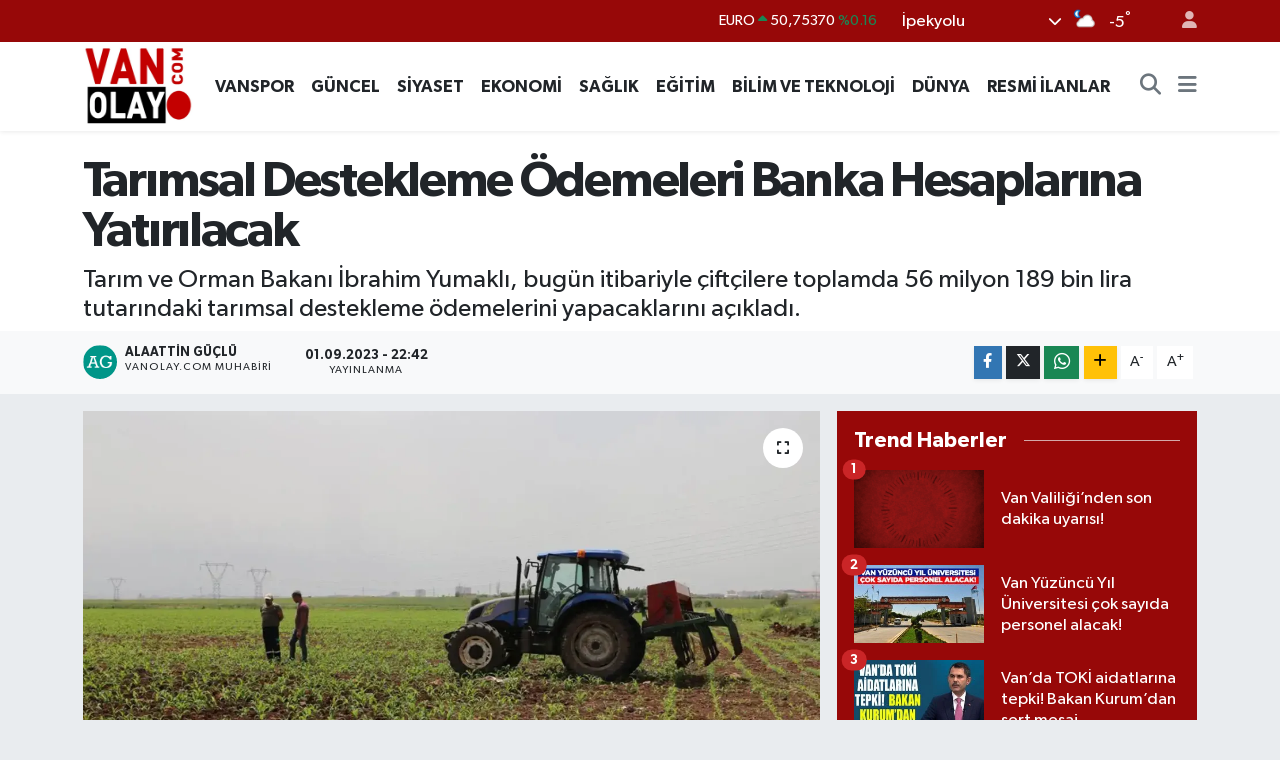

--- FILE ---
content_type: text/html; charset=UTF-8
request_url: https://www.vanolay.com/tarimsal-destekleme-odemeleri-banka-hesaplarina-yatirilacak
body_size: 23051
content:
<!DOCTYPE html>
<html lang="tr" data-theme="flow">
<head>
<link rel="dns-prefetch" href="//www.vanolay.com">
<link rel="dns-prefetch" href="//vanolaycom.teimg.com">
<link rel="dns-prefetch" href="//static.tebilisim.com">
<link rel="dns-prefetch" href="//cdn.p.analitik.bik.gov.tr">
<link rel="dns-prefetch" href="//pagead2.googlesyndication.com">
<link rel="dns-prefetch" href="//www.googletagmanager.com">
<link rel="dns-prefetch" href="//www.facebook.com">
<link rel="dns-prefetch" href="//www.twitter.com">
<link rel="dns-prefetch" href="//www.instagram.com">
<link rel="dns-prefetch" href="//www.youtube.com">
<link rel="dns-prefetch" href="//api.whatsapp.com">
<link rel="dns-prefetch" href="//x.com">
<link rel="dns-prefetch" href="//www.linkedin.com">
<link rel="dns-prefetch" href="//pinterest.com">
<link rel="dns-prefetch" href="//t.me">
<link rel="dns-prefetch" href="//t.co">
<link rel="dns-prefetch" href="//twitter.com">
<link rel="dns-prefetch" href="//platform.twitter.com">
<link rel="dns-prefetch" href="//www.google.com">
<link rel="dns-prefetch" href="//facebook.com">
<link rel="dns-prefetch" href="//apps.apple.com">
<link rel="dns-prefetch" href="//play.google.com">
<link rel="dns-prefetch" href="//tebilisim.com">
<link rel="dns-prefetch" href="//cdn.onesignal.com">

    <meta charset="utf-8">
<title>Tarımsal Destekleme Ödemeleri Banka Hesaplarına Yatırılacak - Van Haber – Van Son Dakika Haberleri | Van Olay</title>
<meta name="description" content="Tarım ve Orman Bakanı İbrahim Yumaklı, bugün itibariyle çiftçilere toplamda 56 milyon 189 bin lira tutarındaki tarımsal destekleme ödemelerini yapacaklarını açıkladı.">
<link rel="canonical" href="https://www.vanolay.com/tarimsal-destekleme-odemeleri-banka-hesaplarina-yatirilacak">
<meta name="viewport" content="width=device-width,initial-scale=1">
<meta name="X-UA-Compatible" content="IE=edge">
<meta name="robots" content="max-image-preview:large">
<meta name="theme-color" content="#970808">
<meta name="title" content="Tarımsal Destekleme Ödemeleri Banka Hesaplarına Yatırılacak">
<meta name="articleSection" content="news">
<meta name="datePublished" content="2023-09-01T22:42:00+03:00">
<meta name="dateModified" content="2023-09-01T22:42:00+03:00">
<meta name="articleAuthor" content="Alaattin Güçlü">
<meta name="author" content="Alaattin Güçlü">
<link rel="amphtml" href="https://www.vanolay.com/tarimsal-destekleme-odemeleri-banka-hesaplarina-yatirilacak/amp">
<meta property="og:site_name" content="Van Haber – Van Son Dakika Haberleri | Van Olay">
<meta property="og:title" content="Tarımsal Destekleme Ödemeleri Banka Hesaplarına Yatırılacak">
<meta property="og:description" content="Tarım ve Orman Bakanı İbrahim Yumaklı, bugün itibariyle çiftçilere toplamda 56 milyon 189 bin lira tutarındaki tarımsal destekleme ödemelerini yapacaklarını açıkladı.">
<meta property="og:url" content="https://www.vanolay.com/tarimsal-destekleme-odemeleri-banka-hesaplarina-yatirilacak">
<meta property="og:image" content="https://vanolaycom.teimg.com/vanolay-com/uploads/2023/09/tarimsalodeme.webp">
<meta property="og:type" content="article">
<meta property="og:article:published_time" content="2023-09-01T22:42:00+03:00">
<meta property="og:article:modified_time" content="2023-09-01T22:42:00+03:00">
<meta name="twitter:card" content="summary_large_image">
<meta name="twitter:site" content="@vanolaygazetesi">
<meta name="twitter:title" content="Tarımsal Destekleme Ödemeleri Banka Hesaplarına Yatırılacak">
<meta name="twitter:description" content="Tarım ve Orman Bakanı İbrahim Yumaklı, bugün itibariyle çiftçilere toplamda 56 milyon 189 bin lira tutarındaki tarımsal destekleme ödemelerini yapacaklarını açıkladı.">
<meta name="twitter:image" content="https://vanolaycom.teimg.com/vanolay-com/uploads/2023/09/tarimsalodeme.webp">
<meta name="twitter:url" content="https://www.vanolay.com/tarimsal-destekleme-odemeleri-banka-hesaplarina-yatirilacak">
<link rel="shortcut icon" type="image/x-icon" href="https://vanolaycom.teimg.com/vanolay-com/uploads/2025/10/van-haber-van-olay-1.webp">
<link rel="manifest" href="https://www.vanolay.com/manifest.json?v=6.6.4" />
<link rel="preload" href="https://static.tebilisim.com/flow/assets/css/font-awesome/fa-solid-900.woff2" as="font" type="font/woff2" crossorigin />
<link rel="preload" href="https://static.tebilisim.com/flow/assets/css/font-awesome/fa-brands-400.woff2" as="font" type="font/woff2" crossorigin />
<link rel="preload" href="https://static.tebilisim.com/flow/assets/css/weather-icons/font/weathericons-regular-webfont.woff2" as="font" type="font/woff2" crossorigin />
<link rel="preload" href="https://static.tebilisim.com/flow/vendor/te/fonts/gibson/Gibson-Bold.woff2" as="font" type="font/woff2" crossorigin />
<link rel="preload" href="https://static.tebilisim.com/flow/vendor/te/fonts/gibson/Gibson-BoldItalic.woff2" as="font" type="font/woff2" crossorigin />
<link rel="preload" href="https://static.tebilisim.com/flow/vendor/te/fonts/gibson/Gibson-Italic.woff2" as="font" type="font/woff2" crossorigin />
<link rel="preload" href="https://static.tebilisim.com/flow/vendor/te/fonts/gibson/Gibson-Light.woff2" as="font" type="font/woff2" crossorigin />
<link rel="preload" href="https://static.tebilisim.com/flow/vendor/te/fonts/gibson/Gibson-LightItalic.woff2" as="font" type="font/woff2" crossorigin />
<link rel="preload" href="https://static.tebilisim.com/flow/vendor/te/fonts/gibson/Gibson-SemiBold.woff2" as="font" type="font/woff2" crossorigin />
<link rel="preload" href="https://static.tebilisim.com/flow/vendor/te/fonts/gibson/Gibson-SemiBoldItalic.woff2" as="font" type="font/woff2" crossorigin />
<link rel="preload" href="https://static.tebilisim.com/flow/vendor/te/fonts/gibson/Gibson.woff2" as="font" type="font/woff2" crossorigin />


<link rel="preload" as="style" href="https://static.tebilisim.com/flow/vendor/te/fonts/gibson.css?v=6.6.4">
<link rel="stylesheet" href="https://static.tebilisim.com/flow/vendor/te/fonts/gibson.css?v=6.6.4">

<style>:root {
        --te-link-color: #333;
        --te-link-hover-color: #000;
        --te-font: "Gibson";
        --te-secondary-font: "Gibson";
        --te-h1-font-size: 50px;
        --te-color: #970808;
        --te-hover-color: #c02a1b;
        --mm-ocd-width: 85%!important; /*  Mobil Menü Genişliği */
        --swiper-theme-color: var(--te-color)!important;
        --header-13-color: #ffc107;
    }</style><link rel="preload" as="style" href="https://static.tebilisim.com/flow/assets/vendor/bootstrap/css/bootstrap.min.css?v=6.6.4">
<link rel="stylesheet" href="https://static.tebilisim.com/flow/assets/vendor/bootstrap/css/bootstrap.min.css?v=6.6.4">
<link rel="preload" as="style" href="https://static.tebilisim.com/flow/assets/css/app6.6.4.min.css">
<link rel="stylesheet" href="https://static.tebilisim.com/flow/assets/css/app6.6.4.min.css">



<script type="application/ld+json">{"@context":"https:\/\/schema.org","@type":"WebSite","url":"https:\/\/www.vanolay.com","potentialAction":{"@type":"SearchAction","target":"https:\/\/www.vanolay.com\/arama?q={query}","query-input":"required name=query"}}</script>

<script type="application/ld+json">{"@context":"https:\/\/schema.org","@type":"NewsMediaOrganization","url":"https:\/\/www.vanolay.com","name":"Van Olay","logo":"https:\/\/vanolaycom.teimg.com\/vanolay-com\/uploads\/2025\/09\/van-olay-haber.jpg","sameAs":["https:\/\/www.facebook.com\/vanolaygazetesii","https:\/\/www.twitter.com\/vanolaygazetesi","https:\/\/www.youtube.com\/@vanolay65","https:\/\/www.instagram.com\/vanhabergzt"]}</script>

<script type="application/ld+json">{"@context":"https:\/\/schema.org","@graph":[{"@type":"SiteNavigationElement","name":"Ana Sayfa","url":"https:\/\/www.vanolay.com","@id":"https:\/\/www.vanolay.com"},{"@type":"SiteNavigationElement","name":"EKONOM\u0130 HABERLER\u0130","url":"https:\/\/www.vanolay.com\/ekonomi","@id":"https:\/\/www.vanolay.com\/ekonomi"},{"@type":"SiteNavigationElement","name":"E\u011e\u0130T\u0130M HABERLER\u0130","url":"https:\/\/www.vanolay.com\/egitim","@id":"https:\/\/www.vanolay.com\/egitim"},{"@type":"SiteNavigationElement","name":"G\u00dcNCEL HABERLER","url":"https:\/\/www.vanolay.com\/guncel","@id":"https:\/\/www.vanolay.com\/guncel"},{"@type":"SiteNavigationElement","name":"SA\u011eLIK HABERLER\u0130","url":"https:\/\/www.vanolay.com\/saglik","@id":"https:\/\/www.vanolay.com\/saglik"},{"@type":"SiteNavigationElement","name":"D\u00dcNYA HABERLER\u0130","url":"https:\/\/www.vanolay.com\/dunya","@id":"https:\/\/www.vanolay.com\/dunya"},{"@type":"SiteNavigationElement","name":"S\u0130YASET HABERLER\u0130","url":"https:\/\/www.vanolay.com\/siyaset","@id":"https:\/\/www.vanolay.com\/siyaset"},{"@type":"SiteNavigationElement","name":"VANSPOR HABERLER\u0130","url":"https:\/\/www.vanolay.com\/spor","@id":"https:\/\/www.vanolay.com\/spor"},{"@type":"SiteNavigationElement","name":"RESM\u0130 \u0130LANLAR","url":"https:\/\/www.vanolay.com\/resmi-ilanlar","@id":"https:\/\/www.vanolay.com\/resmi-ilanlar"},{"@type":"SiteNavigationElement","name":"\u0130PEKYOLU HABERLER\u0130","url":"https:\/\/www.vanolay.com\/ipekyolu","@id":"https:\/\/www.vanolay.com\/ipekyolu"},{"@type":"SiteNavigationElement","name":"EDREM\u0130T HABERLER\u0130","url":"https:\/\/www.vanolay.com\/edremit","@id":"https:\/\/www.vanolay.com\/edremit"},{"@type":"SiteNavigationElement","name":"TU\u015eBA HABERLER\u0130","url":"https:\/\/www.vanolay.com\/tusba","@id":"https:\/\/www.vanolay.com\/tusba"},{"@type":"SiteNavigationElement","name":"BA\u015eKALE HABERLER\u0130","url":"https:\/\/www.vanolay.com\/baskale","@id":"https:\/\/www.vanolay.com\/baskale"},{"@type":"SiteNavigationElement","name":"BAH\u00c7ESARAY HABERLER\u0130","url":"https:\/\/www.vanolay.com\/bahcesaray","@id":"https:\/\/www.vanolay.com\/bahcesaray"},{"@type":"SiteNavigationElement","name":"SARAY HABERLER\u0130","url":"https:\/\/www.vanolay.com\/saray","@id":"https:\/\/www.vanolay.com\/saray"},{"@type":"SiteNavigationElement","name":"ERC\u0130\u015e HABERLER\u0130","url":"https:\/\/www.vanolay.com\/ercis","@id":"https:\/\/www.vanolay.com\/ercis"},{"@type":"SiteNavigationElement","name":"MURAD\u0130YE HABERLER\u0130","url":"https:\/\/www.vanolay.com\/muradiye","@id":"https:\/\/www.vanolay.com\/muradiye"},{"@type":"SiteNavigationElement","name":"\u00c7ALDIRAN HABERLER\u0130","url":"https:\/\/www.vanolay.com\/caldiran","@id":"https:\/\/www.vanolay.com\/caldiran"},{"@type":"SiteNavigationElement","name":"\u00c7ATAK HABERLER\u0130","url":"https:\/\/www.vanolay.com\/catak","@id":"https:\/\/www.vanolay.com\/catak"},{"@type":"SiteNavigationElement","name":"GEVA\u015e HABERLER\u0130","url":"https:\/\/www.vanolay.com\/gevas","@id":"https:\/\/www.vanolay.com\/gevas"},{"@type":"SiteNavigationElement","name":"G\u00dcRPINAR HABERLER\u0130","url":"https:\/\/www.vanolay.com\/gurpinar","@id":"https:\/\/www.vanolay.com\/gurpinar"},{"@type":"SiteNavigationElement","name":"\u00d6ZALP HABERLER\u0130","url":"https:\/\/www.vanolay.com\/ozalp","@id":"https:\/\/www.vanolay.com\/ozalp"},{"@type":"SiteNavigationElement","name":"Tan\u0131t\u0131m Yaz\u0131lar\u0131","url":"https:\/\/www.vanolay.com\/tanitim-yazilari","@id":"https:\/\/www.vanolay.com\/tanitim-yazilari"},{"@type":"SiteNavigationElement","name":"B\u0130L\u0130M & TEKNOLOJ\u0130 HABERLER\u0130","url":"https:\/\/www.vanolay.com\/bilim-teknoloji","@id":"https:\/\/www.vanolay.com\/bilim-teknoloji"},{"@type":"SiteNavigationElement","name":"\u0130leti\u015fim","url":"https:\/\/www.vanolay.com\/iletisim","@id":"https:\/\/www.vanolay.com\/iletisim"},{"@type":"SiteNavigationElement","name":"Van N\u00f6bet\u00e7i Eczaneler","url":"https:\/\/www.vanolay.com\/van-nobetci-eczaneler-1","@id":"https:\/\/www.vanolay.com\/van-nobetci-eczaneler-1"},{"@type":"SiteNavigationElement","name":"Gizlilik S\u00f6zle\u015fmesi","url":"https:\/\/www.vanolay.com\/gizlilik-sozlesmesi","@id":"https:\/\/www.vanolay.com\/gizlilik-sozlesmesi"},{"@type":"SiteNavigationElement","name":"Yazarlar","url":"https:\/\/www.vanolay.com\/yazarlar","@id":"https:\/\/www.vanolay.com\/yazarlar"},{"@type":"SiteNavigationElement","name":"Foto Galeri","url":"https:\/\/www.vanolay.com\/foto-galeri","@id":"https:\/\/www.vanolay.com\/foto-galeri"},{"@type":"SiteNavigationElement","name":"Video Galeri","url":"https:\/\/www.vanolay.com\/video","@id":"https:\/\/www.vanolay.com\/video"},{"@type":"SiteNavigationElement","name":"Vefatlar","url":"https:\/\/www.vanolay.com\/vefat","@id":"https:\/\/www.vanolay.com\/vefat"},{"@type":"SiteNavigationElement","name":"R\u00f6portajlar","url":"https:\/\/www.vanolay.com\/roportaj","@id":"https:\/\/www.vanolay.com\/roportaj"},{"@type":"SiteNavigationElement","name":"Anketler","url":"https:\/\/www.vanolay.com\/anketler","@id":"https:\/\/www.vanolay.com\/anketler"},{"@type":"SiteNavigationElement","name":"\u0130pekyolu Bug\u00fcn, Yar\u0131n ve 1 Haftal\u0131k Hava Durumu Tahmini","url":"https:\/\/www.vanolay.com\/ipekyolu-hava-durumu","@id":"https:\/\/www.vanolay.com\/ipekyolu-hava-durumu"},{"@type":"SiteNavigationElement","name":"\u0130pekyolu Namaz Vakitleri","url":"https:\/\/www.vanolay.com\/ipekyolu-namaz-vakitleri","@id":"https:\/\/www.vanolay.com\/ipekyolu-namaz-vakitleri"},{"@type":"SiteNavigationElement","name":"Puan Durumu ve Fikst\u00fcr","url":"https:\/\/www.vanolay.com\/futbol\/super-lig-puan-durumu-ve-fikstur","@id":"https:\/\/www.vanolay.com\/futbol\/super-lig-puan-durumu-ve-fikstur"}]}</script>

<script type="application/ld+json">{"@context":"https:\/\/schema.org","@type":"BreadcrumbList","itemListElement":[{"@type":"ListItem","position":1,"item":{"@type":"Thing","@id":"https:\/\/www.vanolay.com","name":"Haberler"}}]}</script>
<script type="application/ld+json">{"@context":"https:\/\/schema.org","@type":"NewsArticle","headline":"Tar\u0131msal Destekleme \u00d6demeleri Banka Hesaplar\u0131na Yat\u0131r\u0131lacak","dateCreated":"2023-09-01T22:42:00+03:00","datePublished":"2023-09-01T22:42:00+03:00","dateModified":"2023-09-01T22:42:00+03:00","wordCount":66,"genre":"news","mainEntityOfPage":{"@type":"WebPage","@id":"https:\/\/www.vanolay.com\/tarimsal-destekleme-odemeleri-banka-hesaplarina-yatirilacak"},"articleBody":"<p>Tar\u0131m ve Orman Bakan\u0131 \u0130brahim Yumakl\u0131 taraf\u0131ndan yap\u0131lan a\u00e7\u0131klamaya g\u00f6re, <a href=\"https:\/\/www.vanolay.com\/tarimsal-destekleme-odemeleri-banka-hesaplarina-yatirilacak\">tar\u0131msal destekleme \u00f6demeleri<\/a> \u00e7ift\u00e7ilerin hesaplar\u0131na aktar\u0131lm\u0131\u015f durumda.<\/p>\r\n\r\n<p>Toplamda 56 milyon 189 bin lira tutar\u0131ndaki \u00f6deme, Bakan Yumakl\u0131 taraf\u0131ndan duyuruldu.<\/p>\r\n\r\n<p><\/p>\r\n\r\n<blockquote class=\"twitter-tweet\">\r\n<p dir=\"ltr\" lang=\"tr\">56 milyon 189 bin TL tar\u0131msal destekleme \u00f6demesini \u00e7ift\u00e7ilerimizin hesaplar\u0131na bug\u00fcn aktar\u0131yoruz.<br \/>\r\n<br \/>\r\nHay\u0131rl\u0131 ve bereketli olsun. <a href=\"https:\/\/t.co\/uFtowaCgTd\">pic.twitter.com\/uFtowaCgTd<\/a><\/p>\r\n\u2014 \u0130brahim Yumakl\u0131 (@ibrahimyumakli) <a href=\"https:\/\/twitter.com\/ibrahimyumakli\/status\/1697648789786439983?ref_src=twsrc%5Etfw\">September 1, 2023<\/a><\/blockquote>\r\n<script async src=\"https:\/\/platform.twitter.com\/widgets.js\" charset=\"utf-8\"><\/script>\r\n\r\n<p><\/p>","description":"Tar\u0131m ve Orman Bakan\u0131 \u0130brahim Yumakl\u0131, bug\u00fcn itibariyle \u00e7ift\u00e7ilere toplamda 56 milyon 189 bin lira tutar\u0131ndaki tar\u0131msal destekleme \u00f6demelerini yapacaklar\u0131n\u0131 a\u00e7\u0131klad\u0131.","inLanguage":"tr-TR","keywords":[],"image":{"@type":"ImageObject","url":"https:\/\/vanolaycom.teimg.com\/crop\/1280x720\/vanolay-com\/uploads\/2023\/09\/tarimsalodeme.webp","width":"1280","height":"720","caption":"Tar\u0131msal Destekleme \u00d6demeleri Banka Hesaplar\u0131na Yat\u0131r\u0131lacak"},"publishingPrinciples":"https:\/\/www.vanolay.com\/gizlilik-sozlesmesi","isFamilyFriendly":"http:\/\/schema.org\/True","isAccessibleForFree":"http:\/\/schema.org\/True","publisher":{"@type":"Organization","name":"Van Olay","image":"https:\/\/vanolaycom.teimg.com\/vanolay-com\/uploads\/2025\/09\/van-olay-haber.jpg","logo":{"@type":"ImageObject","url":"https:\/\/vanolaycom.teimg.com\/vanolay-com\/uploads\/2025\/09\/van-olay-haber.jpg","width":"640","height":"375"}},"author":{"@type":"Person","name":"Alaattin G\u00fc\u00e7l\u00fc","honorificPrefix":"","jobTitle":"VanOlay.com Muhabiri","url":null}}</script>




<script>!function(){var t=document.createElement("script");t.setAttribute("src",'https://cdn.p.analitik.bik.gov.tr/tracker'+(typeof Intl!=="undefined"?(typeof (Intl||"").PluralRules!=="undefined"?'1':typeof Promise!=="undefined"?'2':typeof MutationObserver!=='undefined'?'3':'4'):'4')+'.js'),t.setAttribute("data-website-id","87f40000-e6a4-47e3-90b9-e3b4aeb14d0a"),t.setAttribute("data-host-url",'//87f40000-e6a4-47e3-90b9-e3b4aeb14d0a.collector.p.analitik.bik.gov.tr'),document.head.appendChild(t)}();</script>
<script async src="https://pagead2.googlesyndication.com/pagead/js/adsbygoogle.js?client=ca-pub-6875556864628574"
     crossorigin="anonymous"></script>
     

 <meta name="google-site-verification" content="4k90EaSEFMocASI-G7keEsg_imhdnqmo9Mza9sAQmao" />


<!-- Google Tag Manager -->
<script>(function(w,d,s,l,i){w[l]=w[l]||[];w[l].push({'gtm.start':
new Date().getTime(),event:'gtm.js'});var f=d.getElementsByTagName(s)[0],
j=d.createElement(s),dl=l!='dataLayer'?'&l='+l:'';j.async=true;j.src=
'https://www.googletagmanager.com/gtm.js?id='+i+dl;f.parentNode.insertBefore(j,f);
})(window,document,'script','dataLayer','GTM-T7Q4BNSL');</script>
<!-- End Google Tag Manager -->



<script async data-cfasync="false"
	src="https://www.googletagmanager.com/gtag/js?id=G-QVX7KPKD5B"></script>
<script data-cfasync="false">
	window.dataLayer = window.dataLayer || [];
	  function gtag(){dataLayer.push(arguments);}
	  gtag('js', new Date());
	  gtag('config', 'G-QVX7KPKD5B');
</script>




</head>




<body class="d-flex flex-column min-vh-100">

    <div data-pagespeed="true"><!-- Google Tag Manager (noscript) -->
<noscript><iframe src="https://www.googletagmanager.com/ns.html?id=GTM-T7Q4BNSL"
height="0" width="0" style="display:none;visibility:hidden"></iframe></noscript>
<!-- End Google Tag Manager (noscript) --></div>
    <div id="ad_153" data-channel="153" data-advert="temedya" data-rotation="120" class="d-none d-sm-flex flex-column align-items-center justify-content-start text-center mx-auto overflow-hidden fixed-bottom-advert" data-affix="0"></div><div id="ad_153_mobile" data-channel="153" data-advert="temedya" data-rotation="120" class="d-flex d-sm-none flex-column align-items-center justify-content-start text-center mx-auto overflow-hidden fixed-bottom-advert" data-affix="0"></div>

    <header class="header-4">
    <div class="top-header d-none d-lg-block">
        <div class="container">
            <div class="d-flex justify-content-between align-items-center">

                

                                    <div class="position-relative overflow-hidden ms-auto text-end" style="height: 36px;">
                        <!-- PİYASALAR -->
        <div class="newsticker mini small">
        <ul class="newsticker__list list-unstyled" data-header="4">
            <li class="newsticker__item col dolar">DOLAR
                <span class="text-success"><i class="fa fa-caret-up"></i></span>
                <span class="value">43,31570</span>
                <span class="text-success">%0.02</span>
            </li>
            <li class="newsticker__item col euro">EURO
                <span class="text-success"><i class="fa fa-caret-up"></i></span>
                <span class="value">50,75370</span>
                <span class="text-success">%0.16</span>
            </li>
            <li class="newsticker__item col euro">STERLİN
                <span class="text-success"><i class="fa fa-caret-up"></i></span>
                <span class="value">58,32090</span>
                <span class="text-success">%0.18</span>
            </li>
            <li class="newsticker__item col altin">G.ALTIN
                <span class="text-danger"><i class="fa fa-caret-down"></i></span>
                <span class="value">6659,27000</span>
                <span class="text-danger">%-0.77</span>
            </li>
            <li class="newsticker__item col bist">BİST100
                <span class="text-success"><i class="fa fa-caret-minus"></i></span>
                <span class="value">12.728,00</span>
                <span class="text-success">%0</span>
            </li>
            <li class="newsticker__item col btc">BITCOIN
                <span class="text-success"><i class="fa fa-caret-up"></i></span>
                <span class="value">89.832,06</span>
                <span class="text-success">%0.98</span>
            </li>
        </ul>
    </div>
    

                    </div>
                    <div class="d-flex justify-content-end align-items-center text-light ms-4 weather-widget mini">
                        <!-- HAVA DURUMU -->

<input type="hidden" name="widget_setting_weathercity" value="38.49041000,43.34690000" />

            <div class="weather d-none d-xl-block me-2" data-header="4">
            <div class="custom-selectbox text-white" onclick="toggleDropdown(this)" style="width: 100%">
    <div class="d-flex justify-content-between align-items-center">
        <span style="">İpekyolu</span>
        <i class="fas fa-chevron-down" style="font-size: 14px"></i>
    </div>
    <ul class="bg-white text-dark overflow-widget" style="min-height: 100px; max-height: 300px">
                        <li>
            <a href="https://www.vanolay.com/van-bahcesaray-hava-durumu" title="Bahçesaray Hava Durumu" class="text-dark">
                Bahçesaray
            </a>
        </li>
                        <li>
            <a href="https://www.vanolay.com/van-baskale-hava-durumu" title="Başkale Hava Durumu" class="text-dark">
                Başkale
            </a>
        </li>
                        <li>
            <a href="https://www.vanolay.com/van-caldiran-hava-durumu" title="Çaldıran Hava Durumu" class="text-dark">
                Çaldıran
            </a>
        </li>
                        <li>
            <a href="https://www.vanolay.com/van-catak-hava-durumu" title="Çatak Hava Durumu" class="text-dark">
                Çatak
            </a>
        </li>
                        <li>
            <a href="https://www.vanolay.com/van-edremit-hava-durumu" title="Edremit Hava Durumu" class="text-dark">
                Edremit
            </a>
        </li>
                        <li>
            <a href="https://www.vanolay.com/van-ercis-hava-durumu" title="Erciş Hava Durumu" class="text-dark">
                Erciş
            </a>
        </li>
                        <li>
            <a href="https://www.vanolay.com/van-gevas-hava-durumu" title="Gevaş Hava Durumu" class="text-dark">
                Gevaş
            </a>
        </li>
                        <li>
            <a href="https://www.vanolay.com/van-gurpinar-hava-durumu" title="Gürpınar Hava Durumu" class="text-dark">
                Gürpınar
            </a>
        </li>
                        <li>
            <a href="https://www.vanolay.com/van-ipekyolu-hava-durumu" title="İpekyolu Hava Durumu" class="text-dark">
                İpekyolu
            </a>
        </li>
                        <li>
            <a href="https://www.vanolay.com/van-muradiye-hava-durumu" title="Muradiye Hava Durumu" class="text-dark">
                Muradiye
            </a>
        </li>
                        <li>
            <a href="https://www.vanolay.com/van-ozalp-hava-durumu" title="Özalp Hava Durumu" class="text-dark">
                Özalp
            </a>
        </li>
                        <li>
            <a href="https://www.vanolay.com/van-saray-hava-durumu" title="Saray Hava Durumu" class="text-dark">
                Saray
            </a>
        </li>
                        <li>
            <a href="https://www.vanolay.com/van-tusba-hava-durumu" title="Tuşba Hava Durumu" class="text-dark">
                Tuşba
            </a>
        </li>
            </ul>
</div>

        </div>
        <div class="d-none d-xl-block" data-header="4">
            <span class="lead me-2">
                <img src="//cdn.weatherapi.com/weather/64x64/night/116.png" class="condition" width="26" height="26" alt="-5" />
            </span>
            <span class="degree text-white">-5</span><sup class="text-white">°</sup>
        </div>
    
<div data-location='{"city":"TUXX0014"}' class="d-none"></div>


                    </div>
                                <ul class="nav ms-4">
                    <li class="nav-item ms-2"><a class="nav-link pe-0" href="/member/login" title="Üyelik Girişi" target="_blank"><i class="fa fa-user"></i></a></li>
                </ul>
            </div>
        </div>
    </div>
    <nav class="main-menu navbar navbar-expand-lg bg-white shadow-sm py-1">
        <div class="container">
            <div class="d-lg-none">
                <a href="#menu" title="Ana Menü"><i class="fa fa-bars fa-lg"></i></a>
            </div>
            <div>
                                <a class="navbar-brand me-0" href="/" title="Van Haber – Van Son Dakika Haberleri | Van Olay">
                    <img src="https://vanolaycom.teimg.com/vanolay-com/uploads/2025/09/van-olay-haber.jpg" alt="Van Haber – Van Son Dakika Haberleri | Van Olay" width="110" height="40" class="light-mode img-fluid flow-logo">
<img src="https://vanolaycom.teimg.com/vanolay-com/uploads/2025/09/van-olay-haber.jpg" alt="Van Haber – Van Son Dakika Haberleri | Van Olay" width="110" height="40" class="dark-mode img-fluid flow-logo d-none">

                </a>
                            </div>
            <div class="d-none d-lg-block">
                <ul  class="nav fw-semibold">
        <li class="nav-item   ">
        <a href="/spor" class="nav-link nav-link text-dark" target="_self" title="VANSPOR">VANSPOR</a>
        
    </li>
        <li class="nav-item   ">
        <a href="/guncel" class="nav-link nav-link text-dark" target="_self" title="GÜNCEL">GÜNCEL</a>
        
    </li>
        <li class="nav-item   ">
        <a href="/siyaset" class="nav-link nav-link text-dark" target="_self" title="SİYASET">SİYASET</a>
        
    </li>
        <li class="nav-item   ">
        <a href="/ekonomi" class="nav-link nav-link text-dark" target="_self" title="EKONOMİ">EKONOMİ</a>
        
    </li>
        <li class="nav-item   ">
        <a href="/saglik" class="nav-link nav-link text-dark" target="_self" title="SAĞLIK">SAĞLIK</a>
        
    </li>
        <li class="nav-item   ">
        <a href="/egitim" class="nav-link nav-link text-dark" target="_self" title="EĞİTİM">EĞİTİM</a>
        
    </li>
        <li class="nav-item   ">
        <a href="/bilim-teknoloji" class="nav-link nav-link text-dark" target="_self" title="BİLİM VE TEKNOLOJİ">BİLİM VE TEKNOLOJİ</a>
        
    </li>
        <li class="nav-item   ">
        <a href="/dunya" class="nav-link nav-link text-dark" target="_self" title="DÜNYA">DÜNYA</a>
        
    </li>
        <li class="nav-item   ">
        <a href="/resmi-ilanlar" class="nav-link nav-link text-dark" target="_self" title="RESMİ İLANLAR">RESMİ İLANLAR</a>
        
    </li>
    </ul>

            </div>
            <ul class="navigation-menu nav d-flex align-items-center">
                <li class="nav-item">
                    <a href="/arama" class="nav-link" title="Ara">
                        <i class="fa fa-search fa-lg text-secondary"></i>
                    </a>
                </li>
                
                <li class="nav-item dropdown d-none d-lg-block position-static">
                    <a class="nav-link p-0 ms-2 text-secondary" data-bs-toggle="dropdown" href="#" aria-haspopup="true" aria-expanded="false" title="Ana Menü"><i class="fa fa-bars fa-lg"></i></a>
                    <div class="mega-menu dropdown-menu dropdown-menu-end text-capitalize shadow-lg border-0 rounded-0">

    <div class="row g-3 small p-3">

                <div class="col">
            <div class="extra-sections bg-light p-3 border">
                <a href="https://www.vanolay.com/van-nobetci-eczaneler" title="Van Nöbetçi Eczaneler" class="d-block border-bottom pb-2 mb-2" target="_self"><i class="fa-solid fa-capsules me-2"></i>Van Nöbetçi Eczaneler</a>
<a href="https://www.vanolay.com/van-hava-durumu" title="Van Hava Durumu" class="d-block border-bottom pb-2 mb-2" target="_self"><i class="fa-solid fa-cloud-sun me-2"></i>Van Hava Durumu</a>
<a href="https://www.vanolay.com/van-namaz-vakitleri" title="Van Namaz Vakitleri" class="d-block border-bottom pb-2 mb-2" target="_self"><i class="fa-solid fa-mosque me-2"></i>Van Namaz Vakitleri</a>
<a href="https://www.vanolay.com/van-trafik-durumu" title="Van Trafik Yoğunluk Haritası" class="d-block border-bottom pb-2 mb-2" target="_self"><i class="fa-solid fa-car me-2"></i>Van Trafik Yoğunluk Haritası</a>
<a href="https://www.vanolay.com/futbol/super-lig-puan-durumu-ve-fikstur" title="Süper Lig Puan Durumu ve Fikstür" class="d-block border-bottom pb-2 mb-2" target="_self"><i class="fa-solid fa-chart-bar me-2"></i>Süper Lig Puan Durumu ve Fikstür</a>
<a href="https://www.vanolay.com/tum-mansetler" title="Tüm Manşetler" class="d-block border-bottom pb-2 mb-2" target="_self"><i class="fa-solid fa-newspaper me-2"></i>Tüm Manşetler</a>
<a href="https://www.vanolay.com/sondakika-haberleri" title="Son Dakika Haberleri" class="d-block border-bottom pb-2 mb-2" target="_self"><i class="fa-solid fa-bell me-2"></i>Son Dakika Haberleri</a>

            </div>
        </div>
        
        <div class="col">
        <a href="/spor" class="d-block border-bottom  pb-2 mb-2" target="_self" title="VANSPOR">VANSPOR</a>
            <a href="/guncel" class="d-block border-bottom  pb-2 mb-2" target="_self" title="GÜNCEL">GÜNCEL</a>
            <a href="/siyaset" class="d-block border-bottom  pb-2 mb-2" target="_self" title="SİYASET">SİYASET</a>
            <a href="/ekonomi" class="d-block border-bottom  pb-2 mb-2" target="_self" title="EKONOMİ">EKONOMİ</a>
            <a href="/saglik" class="d-block border-bottom  pb-2 mb-2" target="_self" title="SAĞLIK">SAĞLIK</a>
            <a href="/egitim" class="d-block border-bottom  pb-2 mb-2" target="_self" title="EĞİTİM">EĞİTİM</a>
            <a href="/bilim-teknoloji" class="d-block  pb-2 mb-2" target="_self" title="BİLİM VE TEKNOLOJİ">BİLİM VE TEKNOLOJİ</a>
        </div><div class="col">
            <a href="/dunya" class="d-block border-bottom  pb-2 mb-2" target="_self" title="DÜNYA">DÜNYA</a>
            <a href="/resmi-ilanlar" class="d-block border-bottom  pb-2 mb-2" target="_self" title="RESMİ İLANLAR">RESMİ İLANLAR</a>
        </div>


    </div>

    <div class="p-3 bg-light">
                <a class="me-3"
            href="https://www.facebook.com/vanolaygazetesii" target="_blank" rel="nofollow noreferrer noopener"><i class="fab fa-facebook me-2 text-navy"></i> Facebook</a>
                        <a class="me-3"
            href="https://www.twitter.com/vanolaygazetesi" target="_blank" rel="nofollow noreferrer noopener"><i class="fab fa-x-twitter "></i> Twitter</a>
                        <a class="me-3"
            href="https://www.instagram.com/vanhabergzt" target="_blank" rel="nofollow noreferrer noopener"><i class="fab fa-instagram me-2 text-magenta"></i> Instagram</a>
                                <a class="me-3"
            href="https://www.youtube.com/@vanolay65" target="_blank" rel="nofollow noreferrer noopener"><i class="fab fa-youtube me-2 text-danger"></i> Youtube</a>
                                                <a class="" href="https://api.whatsapp.com/send?phone=+905534966569" title="Whatsapp" rel="nofollow noreferrer noopener"><i
            class="fab fa-whatsapp me-2 text-navy"></i> WhatsApp İhbar Hattı</a>    </div>

    <div class="mega-menu-footer p-2 bg-te-color">
        <a class="dropdown-item text-white" href="/kunye" title="Künye / İletişim"><i class="fa fa-id-card me-2"></i> Künye / İletişim</a>
        <a class="dropdown-item text-white" href="/iletisim" title="Bize Ulaşın"><i class="fa fa-envelope me-2"></i> Bize Ulaşın</a>
        <a class="dropdown-item text-white" href="/rss-baglantilari" title="RSS Bağlantıları"><i class="fa fa-rss me-2"></i> RSS Bağlantıları</a>
        <a class="dropdown-item text-white" href="/member/login" title="Üyelik Girişi"><i class="fa fa-user me-2"></i> Üyelik Girişi</a>
    </div>


</div>

                </li>
            </ul>
        </div>
    </nav>
    <ul  class="mobile-categories d-lg-none list-inline bg-white">
        <li class="list-inline-item">
        <a href="/spor" class="text-dark" target="_self" title="VANSPOR">
                VANSPOR
        </a>
    </li>
        <li class="list-inline-item">
        <a href="/guncel" class="text-dark" target="_self" title="GÜNCEL">
                GÜNCEL
        </a>
    </li>
        <li class="list-inline-item">
        <a href="/siyaset" class="text-dark" target="_self" title="SİYASET">
                SİYASET
        </a>
    </li>
        <li class="list-inline-item">
        <a href="/ekonomi" class="text-dark" target="_self" title="EKONOMİ">
                EKONOMİ
        </a>
    </li>
        <li class="list-inline-item">
        <a href="/saglik" class="text-dark" target="_self" title="SAĞLIK">
                SAĞLIK
        </a>
    </li>
        <li class="list-inline-item">
        <a href="/egitim" class="text-dark" target="_self" title="EĞİTİM">
                EĞİTİM
        </a>
    </li>
        <li class="list-inline-item">
        <a href="/bilim-teknoloji" class="text-dark" target="_self" title="BİLİM VE TEKNOLOJİ">
                BİLİM VE TEKNOLOJİ
        </a>
    </li>
        <li class="list-inline-item">
        <a href="/dunya" class="text-dark" target="_self" title="DÜNYA">
                DÜNYA
        </a>
    </li>
        <li class="list-inline-item">
        <a href="/resmi-ilanlar" class="text-dark" target="_self" title="RESMİ İLANLAR">
                RESMİ İLANLAR
        </a>
    </li>
    </ul>


</header>






<main class="single overflow-hidden" style="min-height: 300px">

    
    <div class="infinite" data-show-advert="1">

    

    <div class="infinite-item d-block" data-id="52600" data-category-id="" data-reference="TE\Archive\Models\Archive" data-json-url="/service/json/featured-infinite.json">

        

        <div class="post-header pt-3 bg-white">

    <div class="container">

        
        
        <h1 class="h2 fw-bold text-lg-start headline my-2" itemprop="headline">Tarımsal Destekleme Ödemeleri Banka Hesaplarına Yatırılacak</h1>
        
        <h2 class="lead text-lg-start text-dark my-2 description" itemprop="description">Tarım ve Orman Bakanı İbrahim Yumaklı, bugün itibariyle çiftçilere toplamda 56 milyon 189 bin lira tutarındaki tarımsal destekleme ödemelerini yapacaklarını açıkladı.</h2>
        
        <div class="news-tags">
    </div>

    </div>

    <div class="bg-light py-1">
        <div class="container d-flex justify-content-between align-items-center">

            <div class="meta-author">
            <a href="/muhabir/15/alaattin-guclu" class="d-flex" title="Alaattin Güçlü" target="_self">
            <img class="me-2 rounded-circle" width="34" height="34" src="[data-uri]"
                loading="lazy" alt="Alaattin Güçlü">
            <div class="me-3 flex-column align-items-center justify-content-center">
                <div class="fw-bold text-dark">Alaattin Güçlü</div>
                <div class="info text-dark">VanOlay.com Muhabiri</div>
            </div>
        </a>
    
    <div class="box">
    <time class="fw-bold">01.09.2023 - 22:42</time>
    <span class="info">Yayınlanma</span>
</div>

    
    
    

</div>


            <div class="share-area justify-content-end align-items-center d-none d-lg-flex">

    <div class="mobile-share-button-container mb-2 d-block d-md-none">
    <button
        class="btn btn-primary btn-sm rounded-0 shadow-sm w-100"
        onclick="handleMobileShare(event, 'Tarımsal Destekleme Ödemeleri Banka Hesaplarına Yatırılacak', 'https://www.vanolay.com/tarimsal-destekleme-odemeleri-banka-hesaplarina-yatirilacak')"
        title="Paylaş"
    >
        <i class="fas fa-share-alt me-2"></i>Paylaş
    </button>
</div>

<div class="social-buttons-new d-none d-md-flex justify-content-between">
    <a
        href="https://www.facebook.com/sharer/sharer.php?u=https%3A%2F%2Fwww.vanolay.com%2Ftarimsal-destekleme-odemeleri-banka-hesaplarina-yatirilacak"
        onclick="initiateDesktopShare(event, 'facebook')"
        class="btn btn-primary btn-sm rounded-0 shadow-sm me-1"
        title="Facebook'ta Paylaş"
        data-platform="facebook"
        data-share-url="https://www.vanolay.com/tarimsal-destekleme-odemeleri-banka-hesaplarina-yatirilacak"
        data-share-title="Tarımsal Destekleme Ödemeleri Banka Hesaplarına Yatırılacak"
        rel="noreferrer nofollow noopener external"
    >
        <i class="fab fa-facebook-f"></i>
    </a>

    <a
        href="https://x.com/intent/tweet?url=https%3A%2F%2Fwww.vanolay.com%2Ftarimsal-destekleme-odemeleri-banka-hesaplarina-yatirilacak&text=Tar%C4%B1msal+Destekleme+%C3%96demeleri+Banka+Hesaplar%C4%B1na+Yat%C4%B1r%C4%B1lacak"
        onclick="initiateDesktopShare(event, 'twitter')"
        class="btn btn-dark btn-sm rounded-0 shadow-sm me-1"
        title="X'de Paylaş"
        data-platform="twitter"
        data-share-url="https://www.vanolay.com/tarimsal-destekleme-odemeleri-banka-hesaplarina-yatirilacak"
        data-share-title="Tarımsal Destekleme Ödemeleri Banka Hesaplarına Yatırılacak"
        rel="noreferrer nofollow noopener external"
    >
        <i class="fab fa-x-twitter text-white"></i>
    </a>

    <a
        href="https://api.whatsapp.com/send?text=Tar%C4%B1msal+Destekleme+%C3%96demeleri+Banka+Hesaplar%C4%B1na+Yat%C4%B1r%C4%B1lacak+-+https%3A%2F%2Fwww.vanolay.com%2Ftarimsal-destekleme-odemeleri-banka-hesaplarina-yatirilacak"
        onclick="initiateDesktopShare(event, 'whatsapp')"
        class="btn btn-success btn-sm rounded-0 btn-whatsapp shadow-sm me-1"
        title="Whatsapp'ta Paylaş"
        data-platform="whatsapp"
        data-share-url="https://www.vanolay.com/tarimsal-destekleme-odemeleri-banka-hesaplarina-yatirilacak"
        data-share-title="Tarımsal Destekleme Ödemeleri Banka Hesaplarına Yatırılacak"
        rel="noreferrer nofollow noopener external"
    >
        <i class="fab fa-whatsapp fa-lg"></i>
    </a>

    <div class="dropdown">
        <button class="dropdownButton btn btn-sm rounded-0 btn-warning border-none shadow-sm me-1" type="button" data-bs-toggle="dropdown" name="socialDropdownButton" title="Daha Fazla">
            <i id="icon" class="fa fa-plus"></i>
        </button>

        <ul class="dropdown-menu dropdown-menu-end border-0 rounded-1 shadow">
            <li>
                <a
                    href="https://www.linkedin.com/sharing/share-offsite/?url=https%3A%2F%2Fwww.vanolay.com%2Ftarimsal-destekleme-odemeleri-banka-hesaplarina-yatirilacak"
                    class="dropdown-item"
                    onclick="initiateDesktopShare(event, 'linkedin')"
                    data-platform="linkedin"
                    data-share-url="https://www.vanolay.com/tarimsal-destekleme-odemeleri-banka-hesaplarina-yatirilacak"
                    data-share-title="Tarımsal Destekleme Ödemeleri Banka Hesaplarına Yatırılacak"
                    rel="noreferrer nofollow noopener external"
                    title="Linkedin"
                >
                    <i class="fab fa-linkedin text-primary me-2"></i>Linkedin
                </a>
            </li>
            <li>
                <a
                    href="https://pinterest.com/pin/create/button/?url=https%3A%2F%2Fwww.vanolay.com%2Ftarimsal-destekleme-odemeleri-banka-hesaplarina-yatirilacak&description=Tar%C4%B1msal+Destekleme+%C3%96demeleri+Banka+Hesaplar%C4%B1na+Yat%C4%B1r%C4%B1lacak&media="
                    class="dropdown-item"
                    onclick="initiateDesktopShare(event, 'pinterest')"
                    data-platform="pinterest"
                    data-share-url="https://www.vanolay.com/tarimsal-destekleme-odemeleri-banka-hesaplarina-yatirilacak"
                    data-share-title="Tarımsal Destekleme Ödemeleri Banka Hesaplarına Yatırılacak"
                    rel="noreferrer nofollow noopener external"
                    title="Pinterest"
                >
                    <i class="fab fa-pinterest text-danger me-2"></i>Pinterest
                </a>
            </li>
            <li>
                <a
                    href="https://t.me/share/url?url=https%3A%2F%2Fwww.vanolay.com%2Ftarimsal-destekleme-odemeleri-banka-hesaplarina-yatirilacak&text=Tar%C4%B1msal+Destekleme+%C3%96demeleri+Banka+Hesaplar%C4%B1na+Yat%C4%B1r%C4%B1lacak"
                    class="dropdown-item"
                    onclick="initiateDesktopShare(event, 'telegram')"
                    data-platform="telegram"
                    data-share-url="https://www.vanolay.com/tarimsal-destekleme-odemeleri-banka-hesaplarina-yatirilacak"
                    data-share-title="Tarımsal Destekleme Ödemeleri Banka Hesaplarına Yatırılacak"
                    rel="noreferrer nofollow noopener external"
                    title="Telegram"
                >
                    <i class="fab fa-telegram-plane text-primary me-2"></i>Telegram
                </a>
            </li>
            <li class="border-0">
                <a class="dropdown-item" href="javascript:void(0)" onclick="printContent(event)" title="Yazdır">
                    <i class="fas fa-print text-dark me-2"></i>
                    Yazdır
                </a>
            </li>
            <li class="border-0">
                <a class="dropdown-item" href="javascript:void(0)" onclick="copyURL(event, 'https://www.vanolay.com/tarimsal-destekleme-odemeleri-banka-hesaplarina-yatirilacak')" rel="noreferrer nofollow noopener external" title="Bağlantıyı Kopyala">
                    <i class="fas fa-link text-dark me-2"></i>
                    Kopyala
                </a>
            </li>
        </ul>
    </div>
</div>

<script>
    var shareableModelId = 52600;
    var shareableModelClass = 'TE\\Archive\\Models\\Archive';

    function shareCount(id, model, platform, url) {
        fetch("https://www.vanolay.com/sharecount", {
            method: 'POST',
            headers: {
                'Content-Type': 'application/json',
                'X-CSRF-TOKEN': document.querySelector('meta[name="csrf-token"]')?.getAttribute('content')
            },
            body: JSON.stringify({ id, model, platform, url })
        }).catch(err => console.error('Share count fetch error:', err));
    }

    function goSharePopup(url, title, width = 600, height = 400) {
        const left = (screen.width - width) / 2;
        const top = (screen.height - height) / 2;
        window.open(
            url,
            title,
            `width=${width},height=${height},left=${left},top=${top},resizable=yes,scrollbars=yes`
        );
    }

    async function handleMobileShare(event, title, url) {
        event.preventDefault();

        if (shareableModelId && shareableModelClass) {
            shareCount(shareableModelId, shareableModelClass, 'native_mobile_share', url);
        }

        const isAndroidWebView = navigator.userAgent.includes('Android') && !navigator.share;

        if (isAndroidWebView) {
            window.location.href = 'androidshare://paylas?title=' + encodeURIComponent(title) + '&url=' + encodeURIComponent(url);
            return;
        }

        if (navigator.share) {
            try {
                await navigator.share({ title: title, url: url });
            } catch (error) {
                if (error.name !== 'AbortError') {
                    console.error('Web Share API failed:', error);
                }
            }
        } else {
            alert("Bu cihaz paylaşımı desteklemiyor.");
        }
    }

    function initiateDesktopShare(event, platformOverride = null) {
        event.preventDefault();
        const anchor = event.currentTarget;
        const platform = platformOverride || anchor.dataset.platform;
        const webShareUrl = anchor.href;
        const contentUrl = anchor.dataset.shareUrl || webShareUrl;

        if (shareableModelId && shareableModelClass && platform) {
            shareCount(shareableModelId, shareableModelClass, platform, contentUrl);
        }

        goSharePopup(webShareUrl, platform ? platform.charAt(0).toUpperCase() + platform.slice(1) : "Share");
    }

    function copyURL(event, urlToCopy) {
        event.preventDefault();
        navigator.clipboard.writeText(urlToCopy).then(() => {
            alert('Bağlantı panoya kopyalandı!');
        }).catch(err => {
            console.error('Could not copy text: ', err);
            try {
                const textArea = document.createElement("textarea");
                textArea.value = urlToCopy;
                textArea.style.position = "fixed";
                document.body.appendChild(textArea);
                textArea.focus();
                textArea.select();
                document.execCommand('copy');
                document.body.removeChild(textArea);
                alert('Bağlantı panoya kopyalandı!');
            } catch (fallbackErr) {
                console.error('Fallback copy failed:', fallbackErr);
            }
        });
    }

    function printContent(event) {
        event.preventDefault();

        const triggerElement = event.currentTarget;
        const contextContainer = triggerElement.closest('.infinite-item') || document;

        const header      = contextContainer.querySelector('.post-header');
        const media       = contextContainer.querySelector('.news-section .col-lg-8 .inner, .news-section .col-lg-8 .ratio, .news-section .col-lg-8 iframe');
        const articleBody = contextContainer.querySelector('.article-text');

        if (!header && !media && !articleBody) {
            window.print();
            return;
        }

        let printHtml = '';
        
        if (header) {
            const titleEl = header.querySelector('h1');
            const descEl  = header.querySelector('.description, h2.lead');

            let cleanHeaderHtml = '<div class="printed-header">';
            if (titleEl) cleanHeaderHtml += titleEl.outerHTML;
            if (descEl)  cleanHeaderHtml += descEl.outerHTML;
            cleanHeaderHtml += '</div>';

            printHtml += cleanHeaderHtml;
        }

        if (media) {
            printHtml += media.outerHTML;
        }

        if (articleBody) {
            const articleClone = articleBody.cloneNode(true);
            articleClone.querySelectorAll('.post-flash').forEach(function (el) {
                el.parentNode.removeChild(el);
            });
            printHtml += articleClone.outerHTML;
        }
        const iframe = document.createElement('iframe');
        iframe.style.position = 'fixed';
        iframe.style.right = '0';
        iframe.style.bottom = '0';
        iframe.style.width = '0';
        iframe.style.height = '0';
        iframe.style.border = '0';
        document.body.appendChild(iframe);

        const frameWindow = iframe.contentWindow || iframe;
        const title = document.title || 'Yazdır';
        const headStyles = Array.from(document.querySelectorAll('link[rel="stylesheet"], style'))
            .map(el => el.outerHTML)
            .join('');

        iframe.onload = function () {
            try {
                frameWindow.focus();
                frameWindow.print();
            } finally {
                setTimeout(function () {
                    document.body.removeChild(iframe);
                }, 1000);
            }
        };

        const doc = frameWindow.document;
        doc.open();
        doc.write(`
            <!doctype html>
            <html lang="tr">
                <head>
<link rel="dns-prefetch" href="//www.vanolay.com">
<link rel="dns-prefetch" href="//vanolaycom.teimg.com">
<link rel="dns-prefetch" href="//static.tebilisim.com">
<link rel="dns-prefetch" href="//cdn.p.analitik.bik.gov.tr">
<link rel="dns-prefetch" href="//pagead2.googlesyndication.com">
<link rel="dns-prefetch" href="//www.googletagmanager.com">
<link rel="dns-prefetch" href="//www.facebook.com">
<link rel="dns-prefetch" href="//www.twitter.com">
<link rel="dns-prefetch" href="//www.instagram.com">
<link rel="dns-prefetch" href="//www.youtube.com">
<link rel="dns-prefetch" href="//api.whatsapp.com">
<link rel="dns-prefetch" href="//x.com">
<link rel="dns-prefetch" href="//www.linkedin.com">
<link rel="dns-prefetch" href="//pinterest.com">
<link rel="dns-prefetch" href="//t.me">
<link rel="dns-prefetch" href="//t.co">
<link rel="dns-prefetch" href="//twitter.com">
<link rel="dns-prefetch" href="//platform.twitter.com">
<link rel="dns-prefetch" href="//www.google.com">
<link rel="dns-prefetch" href="//facebook.com">
<link rel="dns-prefetch" href="//apps.apple.com">
<link rel="dns-prefetch" href="//play.google.com">
<link rel="dns-prefetch" href="//tebilisim.com">
<link rel="dns-prefetch" href="//cdn.onesignal.com">
                    <meta charset="utf-8">
                    <title>${title}</title>
                    ${headStyles}
                    <style>
                        html, body {
                            margin: 0;
                            padding: 0;
                            background: #ffffff;
                        }
                        .printed-article {
                            margin: 0;
                            padding: 20px;
                            box-shadow: none;
                            background: #ffffff;
                        }
                    </style>
                </head>
                <body>
                    <div class="printed-article">
                        ${printHtml}
                    </div>
                </body>
            </html>
        `);
        doc.close();
    }

    var dropdownButton = document.querySelector('.dropdownButton');
    if (dropdownButton) {
        var icon = dropdownButton.querySelector('#icon');
        var parentDropdown = dropdownButton.closest('.dropdown');
        if (parentDropdown && icon) {
            parentDropdown.addEventListener('show.bs.dropdown', function () {
                icon.classList.remove('fa-plus');
                icon.classList.add('fa-minus');
            });
            parentDropdown.addEventListener('hide.bs.dropdown', function () {
                icon.classList.remove('fa-minus');
                icon.classList.add('fa-plus');
            });
        }
    }
</script>

    
        
            <a href="#" title="Metin boyutunu küçült" class="te-textDown btn btn-sm btn-white rounded-0 me-1">A<sup>-</sup></a>
            <a href="#" title="Metin boyutunu büyüt" class="te-textUp btn btn-sm btn-white rounded-0 me-1">A<sup>+</sup></a>

            
        

    
</div>



        </div>


    </div>


</div>




        <div class="container g-0 g-sm-4">

            <div class="news-section overflow-hidden mt-lg-3">
                <div class="row g-3">
                    <div class="col-lg-8">

                        <div class="inner">
    <a href="https://vanolaycom.teimg.com/crop/1280x720/vanolay-com/uploads/2023/09/tarimsalodeme.webp" class="position-relative d-block" data-fancybox>
                        <div class="zoom-in-out m-3">
            <i class="fa fa-expand" style="font-size: 14px"></i>
        </div>
        <img class="img-fluid" src="https://vanolaycom.teimg.com/crop/1280x720/vanolay-com/uploads/2023/09/tarimsalodeme.webp" alt="Tarımsal Destekleme Ödemeleri Banka Hesaplarına Yatırılacak" width="860" height="504" loading="eager" fetchpriority="high" decoding="async" style="width:100%; aspect-ratio: 860 / 504;" />
            </a>
</div>





                        <div class="d-flex d-lg-none justify-content-between align-items-center p-2">

    <div class="mobile-share-button-container mb-2 d-block d-md-none">
    <button
        class="btn btn-primary btn-sm rounded-0 shadow-sm w-100"
        onclick="handleMobileShare(event, 'Tarımsal Destekleme Ödemeleri Banka Hesaplarına Yatırılacak', 'https://www.vanolay.com/tarimsal-destekleme-odemeleri-banka-hesaplarina-yatirilacak')"
        title="Paylaş"
    >
        <i class="fas fa-share-alt me-2"></i>Paylaş
    </button>
</div>

<div class="social-buttons-new d-none d-md-flex justify-content-between">
    <a
        href="https://www.facebook.com/sharer/sharer.php?u=https%3A%2F%2Fwww.vanolay.com%2Ftarimsal-destekleme-odemeleri-banka-hesaplarina-yatirilacak"
        onclick="initiateDesktopShare(event, 'facebook')"
        class="btn btn-primary btn-sm rounded-0 shadow-sm me-1"
        title="Facebook'ta Paylaş"
        data-platform="facebook"
        data-share-url="https://www.vanolay.com/tarimsal-destekleme-odemeleri-banka-hesaplarina-yatirilacak"
        data-share-title="Tarımsal Destekleme Ödemeleri Banka Hesaplarına Yatırılacak"
        rel="noreferrer nofollow noopener external"
    >
        <i class="fab fa-facebook-f"></i>
    </a>

    <a
        href="https://x.com/intent/tweet?url=https%3A%2F%2Fwww.vanolay.com%2Ftarimsal-destekleme-odemeleri-banka-hesaplarina-yatirilacak&text=Tar%C4%B1msal+Destekleme+%C3%96demeleri+Banka+Hesaplar%C4%B1na+Yat%C4%B1r%C4%B1lacak"
        onclick="initiateDesktopShare(event, 'twitter')"
        class="btn btn-dark btn-sm rounded-0 shadow-sm me-1"
        title="X'de Paylaş"
        data-platform="twitter"
        data-share-url="https://www.vanolay.com/tarimsal-destekleme-odemeleri-banka-hesaplarina-yatirilacak"
        data-share-title="Tarımsal Destekleme Ödemeleri Banka Hesaplarına Yatırılacak"
        rel="noreferrer nofollow noopener external"
    >
        <i class="fab fa-x-twitter text-white"></i>
    </a>

    <a
        href="https://api.whatsapp.com/send?text=Tar%C4%B1msal+Destekleme+%C3%96demeleri+Banka+Hesaplar%C4%B1na+Yat%C4%B1r%C4%B1lacak+-+https%3A%2F%2Fwww.vanolay.com%2Ftarimsal-destekleme-odemeleri-banka-hesaplarina-yatirilacak"
        onclick="initiateDesktopShare(event, 'whatsapp')"
        class="btn btn-success btn-sm rounded-0 btn-whatsapp shadow-sm me-1"
        title="Whatsapp'ta Paylaş"
        data-platform="whatsapp"
        data-share-url="https://www.vanolay.com/tarimsal-destekleme-odemeleri-banka-hesaplarina-yatirilacak"
        data-share-title="Tarımsal Destekleme Ödemeleri Banka Hesaplarına Yatırılacak"
        rel="noreferrer nofollow noopener external"
    >
        <i class="fab fa-whatsapp fa-lg"></i>
    </a>

    <div class="dropdown">
        <button class="dropdownButton btn btn-sm rounded-0 btn-warning border-none shadow-sm me-1" type="button" data-bs-toggle="dropdown" name="socialDropdownButton" title="Daha Fazla">
            <i id="icon" class="fa fa-plus"></i>
        </button>

        <ul class="dropdown-menu dropdown-menu-end border-0 rounded-1 shadow">
            <li>
                <a
                    href="https://www.linkedin.com/sharing/share-offsite/?url=https%3A%2F%2Fwww.vanolay.com%2Ftarimsal-destekleme-odemeleri-banka-hesaplarina-yatirilacak"
                    class="dropdown-item"
                    onclick="initiateDesktopShare(event, 'linkedin')"
                    data-platform="linkedin"
                    data-share-url="https://www.vanolay.com/tarimsal-destekleme-odemeleri-banka-hesaplarina-yatirilacak"
                    data-share-title="Tarımsal Destekleme Ödemeleri Banka Hesaplarına Yatırılacak"
                    rel="noreferrer nofollow noopener external"
                    title="Linkedin"
                >
                    <i class="fab fa-linkedin text-primary me-2"></i>Linkedin
                </a>
            </li>
            <li>
                <a
                    href="https://pinterest.com/pin/create/button/?url=https%3A%2F%2Fwww.vanolay.com%2Ftarimsal-destekleme-odemeleri-banka-hesaplarina-yatirilacak&description=Tar%C4%B1msal+Destekleme+%C3%96demeleri+Banka+Hesaplar%C4%B1na+Yat%C4%B1r%C4%B1lacak&media="
                    class="dropdown-item"
                    onclick="initiateDesktopShare(event, 'pinterest')"
                    data-platform="pinterest"
                    data-share-url="https://www.vanolay.com/tarimsal-destekleme-odemeleri-banka-hesaplarina-yatirilacak"
                    data-share-title="Tarımsal Destekleme Ödemeleri Banka Hesaplarına Yatırılacak"
                    rel="noreferrer nofollow noopener external"
                    title="Pinterest"
                >
                    <i class="fab fa-pinterest text-danger me-2"></i>Pinterest
                </a>
            </li>
            <li>
                <a
                    href="https://t.me/share/url?url=https%3A%2F%2Fwww.vanolay.com%2Ftarimsal-destekleme-odemeleri-banka-hesaplarina-yatirilacak&text=Tar%C4%B1msal+Destekleme+%C3%96demeleri+Banka+Hesaplar%C4%B1na+Yat%C4%B1r%C4%B1lacak"
                    class="dropdown-item"
                    onclick="initiateDesktopShare(event, 'telegram')"
                    data-platform="telegram"
                    data-share-url="https://www.vanolay.com/tarimsal-destekleme-odemeleri-banka-hesaplarina-yatirilacak"
                    data-share-title="Tarımsal Destekleme Ödemeleri Banka Hesaplarına Yatırılacak"
                    rel="noreferrer nofollow noopener external"
                    title="Telegram"
                >
                    <i class="fab fa-telegram-plane text-primary me-2"></i>Telegram
                </a>
            </li>
            <li class="border-0">
                <a class="dropdown-item" href="javascript:void(0)" onclick="printContent(event)" title="Yazdır">
                    <i class="fas fa-print text-dark me-2"></i>
                    Yazdır
                </a>
            </li>
            <li class="border-0">
                <a class="dropdown-item" href="javascript:void(0)" onclick="copyURL(event, 'https://www.vanolay.com/tarimsal-destekleme-odemeleri-banka-hesaplarina-yatirilacak')" rel="noreferrer nofollow noopener external" title="Bağlantıyı Kopyala">
                    <i class="fas fa-link text-dark me-2"></i>
                    Kopyala
                </a>
            </li>
        </ul>
    </div>
</div>

<script>
    var shareableModelId = 52600;
    var shareableModelClass = 'TE\\Archive\\Models\\Archive';

    function shareCount(id, model, platform, url) {
        fetch("https://www.vanolay.com/sharecount", {
            method: 'POST',
            headers: {
                'Content-Type': 'application/json',
                'X-CSRF-TOKEN': document.querySelector('meta[name="csrf-token"]')?.getAttribute('content')
            },
            body: JSON.stringify({ id, model, platform, url })
        }).catch(err => console.error('Share count fetch error:', err));
    }

    function goSharePopup(url, title, width = 600, height = 400) {
        const left = (screen.width - width) / 2;
        const top = (screen.height - height) / 2;
        window.open(
            url,
            title,
            `width=${width},height=${height},left=${left},top=${top},resizable=yes,scrollbars=yes`
        );
    }

    async function handleMobileShare(event, title, url) {
        event.preventDefault();

        if (shareableModelId && shareableModelClass) {
            shareCount(shareableModelId, shareableModelClass, 'native_mobile_share', url);
        }

        const isAndroidWebView = navigator.userAgent.includes('Android') && !navigator.share;

        if (isAndroidWebView) {
            window.location.href = 'androidshare://paylas?title=' + encodeURIComponent(title) + '&url=' + encodeURIComponent(url);
            return;
        }

        if (navigator.share) {
            try {
                await navigator.share({ title: title, url: url });
            } catch (error) {
                if (error.name !== 'AbortError') {
                    console.error('Web Share API failed:', error);
                }
            }
        } else {
            alert("Bu cihaz paylaşımı desteklemiyor.");
        }
    }

    function initiateDesktopShare(event, platformOverride = null) {
        event.preventDefault();
        const anchor = event.currentTarget;
        const platform = platformOverride || anchor.dataset.platform;
        const webShareUrl = anchor.href;
        const contentUrl = anchor.dataset.shareUrl || webShareUrl;

        if (shareableModelId && shareableModelClass && platform) {
            shareCount(shareableModelId, shareableModelClass, platform, contentUrl);
        }

        goSharePopup(webShareUrl, platform ? platform.charAt(0).toUpperCase() + platform.slice(1) : "Share");
    }

    function copyURL(event, urlToCopy) {
        event.preventDefault();
        navigator.clipboard.writeText(urlToCopy).then(() => {
            alert('Bağlantı panoya kopyalandı!');
        }).catch(err => {
            console.error('Could not copy text: ', err);
            try {
                const textArea = document.createElement("textarea");
                textArea.value = urlToCopy;
                textArea.style.position = "fixed";
                document.body.appendChild(textArea);
                textArea.focus();
                textArea.select();
                document.execCommand('copy');
                document.body.removeChild(textArea);
                alert('Bağlantı panoya kopyalandı!');
            } catch (fallbackErr) {
                console.error('Fallback copy failed:', fallbackErr);
            }
        });
    }

    function printContent(event) {
        event.preventDefault();

        const triggerElement = event.currentTarget;
        const contextContainer = triggerElement.closest('.infinite-item') || document;

        const header      = contextContainer.querySelector('.post-header');
        const media       = contextContainer.querySelector('.news-section .col-lg-8 .inner, .news-section .col-lg-8 .ratio, .news-section .col-lg-8 iframe');
        const articleBody = contextContainer.querySelector('.article-text');

        if (!header && !media && !articleBody) {
            window.print();
            return;
        }

        let printHtml = '';
        
        if (header) {
            const titleEl = header.querySelector('h1');
            const descEl  = header.querySelector('.description, h2.lead');

            let cleanHeaderHtml = '<div class="printed-header">';
            if (titleEl) cleanHeaderHtml += titleEl.outerHTML;
            if (descEl)  cleanHeaderHtml += descEl.outerHTML;
            cleanHeaderHtml += '</div>';

            printHtml += cleanHeaderHtml;
        }

        if (media) {
            printHtml += media.outerHTML;
        }

        if (articleBody) {
            const articleClone = articleBody.cloneNode(true);
            articleClone.querySelectorAll('.post-flash').forEach(function (el) {
                el.parentNode.removeChild(el);
            });
            printHtml += articleClone.outerHTML;
        }
        const iframe = document.createElement('iframe');
        iframe.style.position = 'fixed';
        iframe.style.right = '0';
        iframe.style.bottom = '0';
        iframe.style.width = '0';
        iframe.style.height = '0';
        iframe.style.border = '0';
        document.body.appendChild(iframe);

        const frameWindow = iframe.contentWindow || iframe;
        const title = document.title || 'Yazdır';
        const headStyles = Array.from(document.querySelectorAll('link[rel="stylesheet"], style'))
            .map(el => el.outerHTML)
            .join('');

        iframe.onload = function () {
            try {
                frameWindow.focus();
                frameWindow.print();
            } finally {
                setTimeout(function () {
                    document.body.removeChild(iframe);
                }, 1000);
            }
        };

        const doc = frameWindow.document;
        doc.open();
        doc.write(`
            <!doctype html>
            <html lang="tr">
                <head>
<link rel="dns-prefetch" href="//www.vanolay.com">
<link rel="dns-prefetch" href="//vanolaycom.teimg.com">
<link rel="dns-prefetch" href="//static.tebilisim.com">
<link rel="dns-prefetch" href="//cdn.p.analitik.bik.gov.tr">
<link rel="dns-prefetch" href="//pagead2.googlesyndication.com">
<link rel="dns-prefetch" href="//www.googletagmanager.com">
<link rel="dns-prefetch" href="//www.facebook.com">
<link rel="dns-prefetch" href="//www.twitter.com">
<link rel="dns-prefetch" href="//www.instagram.com">
<link rel="dns-prefetch" href="//www.youtube.com">
<link rel="dns-prefetch" href="//api.whatsapp.com">
<link rel="dns-prefetch" href="//x.com">
<link rel="dns-prefetch" href="//www.linkedin.com">
<link rel="dns-prefetch" href="//pinterest.com">
<link rel="dns-prefetch" href="//t.me">
<link rel="dns-prefetch" href="//t.co">
<link rel="dns-prefetch" href="//twitter.com">
<link rel="dns-prefetch" href="//platform.twitter.com">
<link rel="dns-prefetch" href="//www.google.com">
<link rel="dns-prefetch" href="//facebook.com">
<link rel="dns-prefetch" href="//apps.apple.com">
<link rel="dns-prefetch" href="//play.google.com">
<link rel="dns-prefetch" href="//tebilisim.com">
<link rel="dns-prefetch" href="//cdn.onesignal.com">
                    <meta charset="utf-8">
                    <title>${title}</title>
                    ${headStyles}
                    <style>
                        html, body {
                            margin: 0;
                            padding: 0;
                            background: #ffffff;
                        }
                        .printed-article {
                            margin: 0;
                            padding: 20px;
                            box-shadow: none;
                            background: #ffffff;
                        }
                    </style>
                </head>
                <body>
                    <div class="printed-article">
                        ${printHtml}
                    </div>
                </body>
            </html>
        `);
        doc.close();
    }

    var dropdownButton = document.querySelector('.dropdownButton');
    if (dropdownButton) {
        var icon = dropdownButton.querySelector('#icon');
        var parentDropdown = dropdownButton.closest('.dropdown');
        if (parentDropdown && icon) {
            parentDropdown.addEventListener('show.bs.dropdown', function () {
                icon.classList.remove('fa-plus');
                icon.classList.add('fa-minus');
            });
            parentDropdown.addEventListener('hide.bs.dropdown', function () {
                icon.classList.remove('fa-minus');
                icon.classList.add('fa-plus');
            });
        }
    }
</script>

    
        
        <div class="google-news share-are text-end">

            <a href="#" title="Metin boyutunu küçült" class="te-textDown btn btn-sm btn-white rounded-0 me-1">A<sup>-</sup></a>
            <a href="#" title="Metin boyutunu büyüt" class="te-textUp btn btn-sm btn-white rounded-0 me-1">A<sup>+</sup></a>

            
        </div>
        

    
</div>


                        <div class="card border-0 rounded-0 mb-3">
                            <div class="article-text container-padding" data-text-id="52600" property="articleBody">
                                
                                <p>Tarım ve Orman Bakanı İbrahim Yumaklı tarafından yapılan açıklamaya göre, <a href="https://www.vanolay.com/tarimsal-destekleme-odemeleri-banka-hesaplarina-yatirilacak">tarımsal destekleme ödemeleri</a> çiftçilerin hesaplarına aktarılmış durumda.</p>

<p>Toplamda 56 milyon 189 bin lira tutarındaki ödeme, Bakan Yumaklı tarafından duyuruldu.</p>

<p></p>

<blockquote class="twitter-tweet">
<p dir="ltr" lang="tr">56 milyon 189 bin TL tarımsal destekleme ödemesini çiftçilerimizin hesaplarına bugün aktarıyoruz.<br />
<br />
Hayırlı ve bereketli olsun. <a href="https://t.co/uFtowaCgTd">pic.twitter.com/uFtowaCgTd</a></p>
— İbrahim Yumaklı (@ibrahimyumakli) <a href="https://twitter.com/ibrahimyumakli/status/1697648789786439983?ref_src=twsrc%5Etfw">September 1, 2023</a></blockquote>
<script async src="https://platform.twitter.com/widgets.js" charset="utf-8"></script>

<p></p><div class="article-source py-3 small border-top ">
                        <span class="reporter-name"><strong>Muhabir: </strong>Alaattin Güçlü</span>
            </div>

                                                                
                            </div>
                        </div>

                        

                        <div class="author-box my-3 p-3 bg-white">
        <div class="d-flex">
            <div class="flex-shrink-0">
                <a href="/muhabir/15/alaattin-guclu" title="Alaattin Güçlü">
                    <img class="img-fluid rounded-circle" width="96" height="96"
                        src="[data-uri]" loading="lazy"
                        alt="Alaattin Güçlü">
                </a>
            </div>
            <div class="flex-grow-1 align-self-center ms-3">
                <div class="text-dark small text-uppercase">VanOlay.com Muhabiri</div>
                <div class="h4"><a href="/muhabir/15/alaattin-guclu" title="Alaattin Güçlü">Alaattin Güçlü</a></div>
                <div class="text-secondary small show-all-text mb-2">Vanolay.com Sorumlu Yazı İşleri Müdürü Alaattin Güçlü, gazetecilik ilkelerine bağlı kalarak tarafsız ve güvenilir habercilik anlayışını sürdürmektedir. Yayın politikasının şekillenmesinde aktif rol alan Güçlü, yerel ve ulusal gündemi yakından takip ederek okuyuculara doğru, hızlı ve nitelikli haberler sunulmasına öncülük etmektedir.</div>

                <div class="social-buttons d-flex justify-content-start">
                                            <a href="/cdn-cgi/l/email-protection#02636e636376766b6c6577616e773342656f636b6e2c616d6f" class="btn btn-outline-dark btn-sm me-1 rounded-1" title="E-Mail" target="_blank"><i class="fa fa-envelope"></i></a>
                                                                                                                                        </div>

            </div>
        </div>
    </div>





                        

                        

                                                    <div id="comments" class="bg-white mb-3 p-3">

    
    <div>
        <div class="section-title d-flex mb-3 align-items-center">
            <div class="h2 lead flex-shrink-1 text-te-color m-0 text-nowrap fw-bold">Yorumlar </div>
            <div class="flex-grow-1 title-line ms-3"></div>
        </div>


        <form method="POST" action="https://www.vanolay.com/comments/add" accept-charset="UTF-8" id="form_52600"><input name="_token" type="hidden" value="UJV7sv5zWcJZRQKIXUpLO2hrfEkwIUhuzaOSue5o">
        <div id="nova_honeypot_7FwZzCWx6reMbdj1_wrap" style="display: none" aria-hidden="true">
        <input id="nova_honeypot_7FwZzCWx6reMbdj1"
               name="nova_honeypot_7FwZzCWx6reMbdj1"
               type="text"
               value=""
                              autocomplete="nope"
               tabindex="-1">
        <input name="valid_from"
               type="text"
               value="[base64]"
                              autocomplete="off"
               tabindex="-1">
    </div>
        <input name="reference_id" type="hidden" value="52600">
        <input name="reference_type" type="hidden" value="TE\Archive\Models\Archive">
        <input name="parent_id" type="hidden" value="0">


        <div class="form-row">
            <div class="form-group mb-3">
                <textarea class="form-control" rows="3" placeholder="Yorumlarınızı ve düşüncelerinizi bizimle paylaşın" required name="body" cols="50"></textarea>
            </div>
            <div class="form-group mb-3">
                <input class="form-control" placeholder="Adınız soyadınız" required name="name" type="text">
            </div>


            
            <div class="form-group mb-3">
                <button type="submit" class="btn btn-te-color add-comment" data-id="52600" data-reference="TE\Archive\Models\Archive">
                    <span class="spinner-border spinner-border-sm d-none"></span>
                    Gönder
                </button>
            </div>


        </div>

                <div class="alert alert-warning" role="alert">
            <small>Yorum yazarak <a href="https://www.vanolay.com/topluluk-kurallari"  class="text-danger" target="_blank">topluluk kurallarımızı </a>
 kabul etmiş bulunuyor ve tüm sorumluluğu üstleniyorsunuz. Yazılan yorumlardan Van Olay | Van Haber | Van Haberleri | Güncel | Siyasi | Ekonomi hiçbir şekilde sorumlu tutulamaz.
            </small>
        </div>
        
        </form>

        <div id="comment-area" class="comment_read_52600" data-post-id="52600" data-model="TE\Archive\Models\Archive" data-action="/comments/list" ></div>

        
    </div>
</div>

                        

                    </div>

                    <div class="col-lg-4">
                        <!-- SECONDARY SIDEBAR -->
                        <!-- TREND HABERLER -->
<section class="top-shared mb-3 px-3 pt-3 bg-te-color" data-widget-unique-key="trend_haberler_4253">
    <div class="section-title d-flex mb-3 align-items-center">
        <h2 class="lead flex-shrink-1 text-white m-0 text-nowrap fw-bold">Trend Haberler</h2>
        <div class="flex-grow-1 title-line-light ms-3"></div>
    </div>
        <a href="/van-valiliginden-son-dakika-uyarisi-2" title="Van Valiliği’nden son dakika uyarısı!" target="_self" class="d-flex position-relative pb-3">
        <div class="flex-shrink-0">
            <img src="https://vanolaycom.teimg.com/vanolay-com/uploads/2026/01/son-dakika-abd-3-1.gif" loading="lazy" width="130" height="76" alt="Van Valiliği’nden son dakika uyarısı!" class="img-fluid">
        </div>
        <div class="flex-grow-1 ms-3 d-flex align-items-center">
            <div class="title-3-line lh-sm text-white">
                Van Valiliği’nden son dakika uyarısı!
            </div>
        </div>
        <span class="sorting rounded-pill position-absolute translate-middle badge bg-red">1</span>
    </a>
        <a href="/van-yuzuncu-yil-universitesi-cok-sayida-personel-alacak" title="Van Yüzüncü Yıl Üniversitesi çok sayıda personel alacak!" target="_self" class="d-flex position-relative pb-3">
        <div class="flex-shrink-0">
            <img src="https://vanolaycom.teimg.com/crop/250x150/vanolay-com/uploads/2026/01/van-yuzuncu-yil-universitesi-cok-sayida-personel-alacak-1.jpg" loading="lazy" width="130" height="76" alt="Van Yüzüncü Yıl Üniversitesi çok sayıda personel alacak!" class="img-fluid">
        </div>
        <div class="flex-grow-1 ms-3 d-flex align-items-center">
            <div class="title-3-line lh-sm text-white">
                Van Yüzüncü Yıl Üniversitesi çok sayıda personel alacak!
            </div>
        </div>
        <span class="sorting rounded-pill position-absolute translate-middle badge bg-red">2</span>
    </a>
        <a href="/vanda-toki-aidatlarina-tepki-bakan-kurumdan-sert-mesaj" title="Van’da TOKİ aidatlarına tepki! Bakan Kurum’dan sert mesaj" target="_self" class="d-flex position-relative pb-3">
        <div class="flex-shrink-0">
            <img src="https://vanolaycom.teimg.com/crop/250x150/vanolay-com/uploads/2026/01/vanda-toki-aidatlarina-tepki-bakan-kurumdan-sert-mesaj-1.jpg" loading="lazy" width="130" height="76" alt="Van’da TOKİ aidatlarına tepki! Bakan Kurum’dan sert mesaj" class="img-fluid">
        </div>
        <div class="flex-grow-1 ms-3 d-flex align-items-center">
            <div class="title-3-line lh-sm text-white">
                Van’da TOKİ aidatlarına tepki! Bakan Kurum’dan sert mesaj
            </div>
        </div>
        <span class="sorting rounded-pill position-absolute translate-middle badge bg-red">3</span>
    </a>
        <a href="/van-elmas-kuyumculuk-sahipleri-yakalandi-iddiasi" title="Van Elmas Kuyumculuk sahipleri yakalandı iddiası!" target="_self" class="d-flex position-relative pb-3">
        <div class="flex-shrink-0">
            <img src="https://vanolaycom.teimg.com/crop/250x150/vanolay-com/uploads/2026/01/van-elmas-kuyumculuk-sahipleri-yakalandi-iddiasi.jpg" loading="lazy" width="130" height="76" alt="Van Elmas Kuyumculuk sahipleri yakalandı iddiası!" class="img-fluid">
        </div>
        <div class="flex-grow-1 ms-3 d-flex align-items-center">
            <div class="title-3-line lh-sm text-white">
                Van Elmas Kuyumculuk sahipleri yakalandı iddiası!
            </div>
        </div>
        <span class="sorting rounded-pill position-absolute translate-middle badge bg-red">4</span>
    </a>
        <a href="/vanda-tramvay-projesinde-yeni-gelisme-guzergah-netlesti" title="Van’da tramvay projesinde yeni gelişme! Güzergâh netleşti" target="_self" class="d-flex position-relative pb-3">
        <div class="flex-shrink-0">
            <img src="https://vanolaycom.teimg.com/crop/250x150/vanolay-com/uploads/2026/01/vanda-tramvay-projesinde-yeni-gelisme-guzergah-netlesti.jpg" loading="lazy" width="130" height="76" alt="Van’da tramvay projesinde yeni gelişme! Güzergâh netleşti" class="img-fluid">
        </div>
        <div class="flex-grow-1 ms-3 d-flex align-items-center">
            <div class="title-3-line lh-sm text-white">
                Van’da tramvay projesinde yeni gelişme! Güzergâh netleşti
            </div>
        </div>
        <span class="sorting rounded-pill position-absolute translate-middle badge bg-red">5</span>
    </a>
        <a href="/vanda-ozel-halk-otobusunun-kadina-carpma-ani-kamerada" title="Van’da özel halk otobüsünün kadına çarpma anı kamerada!" target="_self" class="d-flex position-relative pb-3">
        <div class="flex-shrink-0">
            <img src="https://vanolaycom.teimg.com/crop/250x150/vanolay-com/uploads/2026/01/vanda-ozel-halk-otobusunun-kadina-carpma-ani-kamerada-1.jpg" loading="lazy" width="130" height="76" alt="Van’da özel halk otobüsünün kadına çarpma anı kamerada!" class="img-fluid">
        </div>
        <div class="flex-grow-1 ms-3 d-flex align-items-center">
            <div class="title-3-line lh-sm text-white">
                Van’da özel halk otobüsünün kadına çarpma anı kamerada!
            </div>
        </div>
        <span class="sorting rounded-pill position-absolute translate-middle badge bg-red">6</span>
    </a>
    </section>
<!-- LATEST POSTS -->
        <aside class="last-added-sidebar ajax mb-3 bg-white" data-widget-unique-key="son_haberler_4254" data-url="/service/json/latest.json" data-number-display="6">
        <div class="section-title d-flex p-3 align-items-center">
            <h2 class="lead flex-shrink-1 text-te-color m-0 fw-bold">
                <div class="loading">Yükleniyor...</div>
                <div class="title d-none">Son Haberler</div>
            </h2>
            <div class="flex-grow-1 title-line mx-3"></div>
            <div class="flex-shrink-1">
                <a href="https://www.vanolay.com/sondakika-haberleri" title="Tümü" class="text-te-color"><i
                        class="fa fa-ellipsis-h fa-lg"></i></a>
            </div>
        </div>
        <div class="result overflow-widget" style="max-height: 625px">
        </div>
    </aside>
    <!-- NÖBETÇİ ECZANELER -->

<aside class="pharmacy-sidebar mb-3 p-3 bg-red">
    <div class="section-title d-flex mt-1 mb-3 align-items-center">
        <div class="p-2 me-3 shadow" style="background-color: #fff">
            <img src="https://www.vanolay.com/themes/flow/assets/img/eczane-icon.gif" class="img-fluid" alt="Van İpekyolu Nöbetçi Eczaneler" width="50" height="50" alt="">
        </div>
        <h2 class="h4 flex-shrink-1 text-white mb-0 text-uppercase">Van İpekyolu Nöbetçi Eczaneler</h2>
        <div class="flex-grow-1 title-line-white mx-3"></div>
        <div class="flex-shrink-1"><a href="https://www.vanolay.com/van-ipekyolu-nobetci-eczaneler" title="Van İpekyolu Nöbetçi Eczaneler" class="text-white"><i class="fa fa-ellipsis-h fa-lg"></i></a></div>
    </div>
    <div class="row g-2 mb-3">
                <div class="col-12">
            <div class="local-district">
                <select name="city" class="form-select rounded-0 text-uppercase transparent-selectbox" onchange="window.location.href='/van-' + this.value + '-nobetci-eczaneler'">
                    <option value="" selected>-- İlçe --</option>
                                        <option value="bahcesaray" >Bahçesaray</option>
                                        <option value="baskale" >Başkale</option>
                                        <option value="caldiran" >Çaldıran</option>
                                        <option value="catak" >Çatak</option>
                                        <option value="edremit" >Edremit</option>
                                        <option value="ercis" >Erciş</option>
                                        <option value="gevas" >Gevaş</option>
                                        <option value="gurpinar" >Gürpınar</option>
                                        <option value="ipekyolu"  selected>İpekyolu</option>
                                        <option value="muradiye" >Muradiye</option>
                                        <option value="ozalp" >Özalp</option>
                                        <option value="saray" >Saray</option>
                                        <option value="tusba" >Tuşba</option>
                                    </select>
            </div>
        </div>
            </div>
    <div class="accordion" id="pharmacy-accordion">
                <div class="accordion-item rounded-0">
            <h2 class="accordion-header">
                <button class="accordion-button rounded-0 fw-semibold text-red" type="button" data-bs-toggle="collapse" data-bs-target="#eczane-0"  aria-expanded="true" aria-controls="eczane-1">DEFNE ECZANESİ
                </button>
            </h2>
            <div id="eczane-0" class="accordion-collapse collapse show" data-bs-parent="#pharmacy-accordion">
                <div class="accordion-body">
                    <address class="address mb-3">Hafiziye MAH. Kazım Karabekir Bulvarı NO: 10 65100 İpekyolu Van</address>
                                            <a href="https://www.google.com/maps/place/38.50029,43.38153" title="Yol Tarifi Al" target="_blank" class="btn btn-sm btn-warning fw-semibold text-black" rel="nofollow"><i class="fa fa-map-marker-alt me-2"></i>Yol Tarifi Al</a>
                                                                <a href="tel:+9004325038880" title="+9004325038880" target="_blank" class="phone btn btn-sm btn-danger">
                            <i class="fa fa-phone me-2"></i>
                            0 (432) 503 88 80
                        </a>
                                    </div>
            </div>
        </div>
                <div class="accordion-item rounded-0">
            <h2 class="accordion-header">
                <button class="accordion-button rounded-0 fw-semibold text-red" type="button" data-bs-toggle="collapse" data-bs-target="#eczane-1"  aria-expanded="true" aria-controls="eczane-1">OFLAS ECZANESİ
                </button>
            </h2>
            <div id="eczane-1" class="accordion-collapse collapse " data-bs-parent="#pharmacy-accordion">
                <div class="accordion-body">
                    <address class="address mb-3">Hatuniye MAH. İpek Caddesi NO: 98 65100 İpekyolu Van</address>
                                            <a href="https://www.google.com/maps/place/38.49169,43.36967" title="Yol Tarifi Al" target="_blank" class="btn btn-sm btn-warning fw-semibold text-black" rel="nofollow"><i class="fa fa-map-marker-alt me-2"></i>Yol Tarifi Al</a>
                                                                <a href="tel:+9004322170604" title="+9004322170604" target="_blank" class="phone btn btn-sm btn-danger">
                            <i class="fa fa-phone me-2"></i>
                            0 (432) 217 06 04
                        </a>
                                    </div>
            </div>
        </div>
                <div class="accordion-item rounded-0">
            <h2 class="accordion-header">
                <button class="accordion-button rounded-0 fw-semibold text-red" type="button" data-bs-toggle="collapse" data-bs-target="#eczane-2"  aria-expanded="true" aria-controls="eczane-1">HERDEM ECZANESİ
                </button>
            </h2>
            <div id="eczane-2" class="accordion-collapse collapse " data-bs-parent="#pharmacy-accordion">
                <div class="accordion-body">
                    <address class="address mb-3">Bahçıvan MAH. Kazım Karabekir Caddesi NO: 12 65100 İpekyolu Van</address>
                                            <a href="https://www.google.com/maps/place/38.49732,43.39213" title="Yol Tarifi Al" target="_blank" class="btn btn-sm btn-warning fw-semibold text-black" rel="nofollow"><i class="fa fa-map-marker-alt me-2"></i>Yol Tarifi Al</a>
                                                                <a href="tel:+9004322154344" title="+9004322154344" target="_blank" class="phone btn btn-sm btn-danger">
                            <i class="fa fa-phone me-2"></i>
                            0 (432) 215 43 44
                        </a>
                                    </div>
            </div>
        </div>
                <div class="accordion-item rounded-0">
            <h2 class="accordion-header">
                <button class="accordion-button rounded-0 fw-semibold text-red" type="button" data-bs-toggle="collapse" data-bs-target="#eczane-3"  aria-expanded="true" aria-controls="eczane-1">FATMA AYDEMİR ECZANESİ
                </button>
            </h2>
            <div id="eczane-3" class="accordion-collapse collapse " data-bs-parent="#pharmacy-accordion">
                <div class="accordion-body">
                    <address class="address mb-3">Şerefiye MAH. Hastane 2. Cadde NO: 15C 65100 İpekyolu Van</address>
                                            <a href="https://www.google.com/maps/place/38.50202,43.39765" title="Yol Tarifi Al" target="_blank" class="btn btn-sm btn-warning fw-semibold text-black" rel="nofollow"><i class="fa fa-map-marker-alt me-2"></i>Yol Tarifi Al</a>
                                                        </div>
            </div>
        </div>
            </div>
</aside>
<aside class="social-media-widget mb-3 fw-bold" data-widget-unique-key="sosyal_medya_sayfalarim_4256">
        <a href="https://facebook.com/vanolaygazetesii" title="Beğen" class="facebook d-flex p-2 mb-1" data-platform="facebook" data-username="vanolaygazetesii" target="_blank" rel="nofollow noreferrer noopener">
        <div class="text-white mx-2 m-0"><i class="fab fa-facebook"></i></div>
        <div class="flex-grow-1 text-white ms-3 small pt-1">FACEBOOK</div>
        <div class="mx-3 fw-semibold small pt-1"><span class="text-white text-uppercase">Beğen</span></div>
    </a>
            <a href="https://x.com/vanolaygazetesi" title="Takip Et" class="twitter d-flex p-2 mb-1" data-platform="twitter" data-username="vanolaygazetesi" target="_blank" rel="nofollow noreferrer noopener">
        <div class="text-white mx-2 m-0"><i class="fab fa-x-twitter text-white"></i></div>
        <div class="flex-grow-1 text-white ms-3 small pt-1">X</div>
        <div class="mx-3 fw-semibold small pt-1"><span class="text-white text-uppercase">Takip Et</span></div>
    </a>
            <a href="https://www.instagram.com/vanhabergzt" title="Takip Et" class="instagram d-flex p-2 mb-1" data-platform="instagram" data-username="vanhabergzt" target="_blank" style="background-color: #BD0082" rel="nofollow noreferrer noopener">
        <div class="text-white mx-2 m-0"><i class="fab fa-instagram"></i></div>
        <div class="flex-grow-1 text-white ms-3 small pt-1">INSTAGRAM</div>
        <div class="mx-3 small pt-1"><span class="text-white text-uppercase">Takip Et</span></div>
    </a>
            <a href="https://www.youtube.com/@vanolay65" title="Abone Ol" class="youtube d-flex p-2 mb-1" data-platform="youtube" data-username="@vanolay65" target="_blank" rel="nofollow noreferrer noopener">
        <div class="text-white mx-2 m-0"><i class="fab fa-youtube"></i></div>
        <div class="flex-grow-1 text-white ms-3 small pt-1">YOUTUBE</div>
        <div class="mx-3 small pt-1"><span class="text-white text-uppercase">Abone Ol</span></div>
    </a>
                        <a href="https://api.whatsapp.com/send?phone=+905534966569" title="MESAJ GÖNDER" class="bg-success d-flex p-2 mb-1" data-platform="whatsapp" data-username="tebilisim" target="_blank" rel="nofollow noreferrer noopener">
        <div class="text-white mx-2 m-0"><i class="fab fa-whatsapp"></i></div>
        <div class="flex-grow-1 text-white ms-3 small pt-1">+905534966569</div>
        <div class="mx-3 small pt-1"><span class="text-white text-uppercase">İletişim</span></div>
    </a>
    </aside>

                    </div>

                </div>
            </div>
        </div>

                    <a href="" class="d-none pagination__next"></a>
            </div>



</div>


</main>


<footer class="mt-auto">

                    <footer class="mt-auto">
    <div class="footer-4 bg-gradient-te text-light mt-3 small">
        <div class="container">
            <div class="row g-3">
                <div class="col-lg-4">
                    <div class="logo-area text-center text-lg-start my-3">
                        <a href="/" title="Van Haber – Van Son Dakika Haberleri | Van Olay" class="d-block mb-3">
                            <img src="https://vanolaycom.teimg.com/vanolay-com/uploads/2025/09/van-olay-haber.jpg" alt="Van Haber – Van Son Dakika Haberleri | Van Olay" width="111" height="40" class="light-mode img-fluid flow-logo">
<img src="https://vanolaycom.teimg.com/vanolay-com/uploads/2025/09/van-olay-haber.jpg" alt="Van Haber – Van Son Dakika Haberleri | Van Olay" width="110" height="40" class="dark-mode img-fluid flow-logo d-none">

                        </a>
                        <p class="text-white">Van Olay, Van haber ve Van son dakika gelişmelerini hızlı, doğru ve tarafsız şekilde sunan güvenilir yerel haber sitesidir. Şehirde yaşanan tüm güncel olayları, siyaset, ekonomi, vanspor ve yaşam kategorilerindeki haberleri Van Olay’ın deneyimli ekibiyle anında takip edebilirsiniz.</p>
                    </div>
                </div>
                <div class="col-lg-4">
                    <div class="firm-infos my-3 text-center text-lg-start">
                                                <div class="te-address mb-3">
                            <i class="fa fa-map me-2 text-warning"></i>
                            <span class="text-white">Vali Mithatbey Mahallesi Kışla Yolu Caddesi No:29/B İPEKYOLU/VAN</span>
                        </div>
                                                                        <div class="te-phone mb-3">
                            <i class="fa fa-phone me-2 text-warning"></i>
                            <a href="tel:0553 496 65 69" class="text-white">0553 496 65 69</a>
                        </div>
                                                                        <div class="te-email">
                            <i class="fa fa-envelope me-2 text-warning"></i>
                            <a href="/cdn-cgi/l/email-protection#daacbbb4b5b6bba3bdbba0bfaebfa9b39abdb7bbb3b6f4b9b5b7" class="text-white"><span class="__cf_email__" data-cfemail="5422353a3b38352d33352e312031273d143339353d387a373b39">[email&#160;protected]</span></a>
                        </div>
                                            </div>
                </div>
                <div class="col-lg-4 align-self-center text-center">
                    <div class="social-buttons my-3">

                        <a class="btn-outline-light text-center px-0 btn rounded-circle " rel="nofollow"
    href="https://www.facebook.com/vanolaygazetesii" target="_blank" title="Facebook">
    <i class="fab fa-facebook-f"></i>
</a>
<a class="btn-outline-light text-center px-0 btn rounded-circle" rel="nofollow" href="https://www.twitter.com/vanolaygazetesi" target="_blank" title="X">
    <i class="fab fa-x-twitter"></i>
</a>
<a class="btn-outline-light text-center px-0 btn rounded-circle" rel="nofollow"
    href="https://www.instagram.com/vanhabergzt" target="_blank" title="Instagram">
    <i class="fab fa-instagram"></i>
</a>
<a class="btn-outline-light text-center px-0 btn rounded-circle" rel="nofollow"
    href="https://www.youtube.com/@vanolay65" target="_blank" title="Youtube">
    <i class="fab fa-youtube"></i>
</a>
<a class="btn-outline-light text-center px-0 btn rounded-circle" rel="nofollow"
    href="https://api.whatsapp.com/send?phone=+905534966569" title="Whatsapp"><i class="fab fa-whatsapp"></i></a>


                        <a class="btn btn-outline-light px-0" rel="nofollow" href="/rss" target="_blank" title="RSS"> <i class="fa fa-rss"></i></a>

                    </div>
                    <div class="mobile-apps d-flex g-1 my-3 justify-content-center">
                        <a class="px-1" href="https://apps.apple.com/tr/app/van-olay/id6450948664?l=tr" rel="nofollow" title="appstore" target="_blank">
            <img src="https://www.vanolay.com/themes/flow/assets/img/appstore.svg" alt="appstore" loading="lazy" width="168" height="50" class="img-fluid rounded mb-2 mb-md-0">
        </a>
        
                
        <a class="px-1" href="https://play.google.com/store/apps/details?id=com.vanolay" rel="nofollow" title="google-play" target="_blank">
            <img src="https://www.vanolay.com/themes/flow/assets/img/google-play.svg" alt="google-play" loading="lazy" width="168" height="50" class="img-fluid rounded mb-2 mb-md-0">
        </a>
        
        
                    </div>
                </div>
            </div>
                        <div class="footer-extra-links my-3 p-3 bg-transparent-50">
                <nav class="row g-3">
                    <div class="col-6 col-lg-3"><a href="https://www.vanolay.com/van-nobetci-eczaneler" title="Van Nöbetçi Eczaneler" class="text-white d-block" target="_self"><i class="fa-solid fa-capsules me-2 text-warning"></i>Van Nöbetçi Eczaneler</a></div>
<div class="col-6 col-lg-3"><a href="https://www.vanolay.com/van-hava-durumu" title="Van Hava Durumu" class="text-white d-block" target="_self"><i class="fa-solid fa-cloud-sun me-2 text-warning"></i>Van Hava Durumu</a></div>
<div class="col-6 col-lg-3"><a href="https://www.vanolay.com/van-namaz-vakitleri" title="Van Namaz Vakitleri" class="text-white d-block" target="_self"><i class="fa-solid fa-mosque me-2 text-warning"></i>Van Namaz Vakitleri</a></div>
<div class="col-6 col-lg-3"><a href="https://www.vanolay.com/van-trafik-durumu" title="Van Trafik Yoğunluk Haritası" class="text-white d-block" target="_self"><i class="fa-solid fa-car me-2 text-warning"></i>Van Trafik Yoğunluk Haritası</a></div>
<div class="col-6 col-lg-3"><a href="https://www.vanolay.com/futbol/super-lig-puan-durumu-ve-fikstur" title="Süper Lig Puan Durumu ve Fikstür" class="text-white d-block" target="_self"><i class="fa-solid fa-chart-bar me-2 text-warning"></i>Süper Lig Puan Durumu ve Fikstür</a></div>
<div class="col-6 col-lg-3"><a href="https://www.vanolay.com/tum-mansetler" title="Tüm Manşetler" class="text-white d-block" target="_self"><i class="fa-solid fa-newspaper me-2 text-warning"></i>Tüm Manşetler</a></div>
<div class="col-6 col-lg-3"><a href="https://www.vanolay.com/sondakika-haberleri" title="Son Dakika Haberleri" class="text-white d-block" target="_self"><i class="fa-solid fa-bell me-2 text-warning"></i>Son Dakika Haberleri</a></div>
<div class="col-6 col-lg-3"><a href="https://www.vanolay.com/arsiv" title="Haber Arşivi" class="text-white d-block" target="_self"><i class="fa-solid fa-folder-open me-2 text-warning"></i>Haber Arşivi</a></div>

                </nav>
            </div>
                    </div>
    </div>

</footer>

<div class="copyright py-3 bg-gradient-te">
    <div class="container">
        <div class="row small align-items-center">
            <div class="col-lg-8">
                <ul  class="footer list-inline text-center text-lg-start">
        <li class="list-inline-item  ">
        <a href="/ipekyolu" class="text-white list-inline-item" target="_self" title="İpekyolu">İpekyolu</a>
    </li>
        <li class="list-inline-item  ">
        <a href="/tusba" class="text-white list-inline-item" target="_self" title="Tuşba">Tuşba</a>
    </li>
        <li class="list-inline-item  ">
        <a href="/edremit" class="text-white list-inline-item" target="_self" title="Edremit">Edremit</a>
    </li>
        <li class="list-inline-item  ">
        <a href="/ercis" class="text-white list-inline-item" target="_self" title="Erciş">Erciş</a>
    </li>
        <li class="list-inline-item  ">
        <a href="/muradiye" class="text-white list-inline-item" target="_self" title="Muradiye">Muradiye</a>
    </li>
        <li class="list-inline-item  ">
        <a href="/ozalp" class="text-white list-inline-item" target="_self" title="Özalp">Özalp</a>
    </li>
        <li class="list-inline-item  ">
        <a href="/caldiran" class="text-white list-inline-item" target="_self" title="Çaldıran">Çaldıran</a>
    </li>
        <li class="list-inline-item  ">
        <a href="/baskale" class="text-white list-inline-item" target="_self" title="Başkale">Başkale</a>
    </li>
        <li class="list-inline-item  ">
        <a href="/gevas" class="text-white list-inline-item" target="_self" title="Gevaş">Gevaş</a>
    </li>
        <li class="list-inline-item  ">
        <a href="/gurpinar" class="text-white list-inline-item" target="_self" title="Gürpınar">Gürpınar</a>
    </li>
        <li class="list-inline-item  ">
        <a href="/catak" class="text-white list-inline-item" target="_self" title="Çatak">Çatak</a>
    </li>
        <li class="list-inline-item  ">
        <a href="/bahcesaray" class="text-white list-inline-item" target="_self" title="Bahçesaray">Bahçesaray</a>
    </li>
        <li class="list-inline-item  ">
        <a href="/saray" class="text-white list-inline-item" target="_self" title="Saray">Saray</a>
    </li>
        <li class="list-inline-item  ">
        <a href="/iletisim" class="text-white list-inline-item" target="_self" title="İletişim">İletişim</a>
    </li>
    </ul>

            </div>
            <div class="col-lg-4">
                <div class="text-white-50 text-center text-lg-end">
                    Haber Yazılımı: <a href="https://tebilisim.com/haber-yazilimi" target="_blank" class="text-white" title="haber yazılımı, haber sistemi, haber scripti">TE Bilişim</a>
                </div>
            </div>
        </div>
    </div>
</div>

        
    </footer>

    <a href="#" class="go-top mini-title">
        <i class="fa fa-long-arrow-up" aria-hidden="true"></i>
        <div class="text-uppercase">Üst</div>
    </a>

    <style>
        .go-top {
            position: fixed;
            background: var(--te-color);
            right: 1%;
            bottom: -100px;
            color: #fff;
            width: 40px;
            text-align: center;
            margin-left: -20px;
            padding-top: 10px;
            padding-bottom: 15px;
            border-radius: 100px;
            z-index: 50;
            opacity: 0;
            transition: .3s ease all;
        }

        /* Görünür hali */
        .go-top.show {
            opacity: 1;
            bottom: 10%;
        }
    </style>

    <script data-cfasync="false" src="/cdn-cgi/scripts/5c5dd728/cloudflare-static/email-decode.min.js"></script><script>
        // Scroll'a göre göster/gizle
    window.addEventListener('scroll', function () {
    const button = document.querySelector('.go-top');
    if (window.scrollY > window.innerHeight) {
        button.classList.add('show');
    } else {
        button.classList.remove('show');
    }
    });

    // Tıklanınca yukarı kaydır
    document.querySelector('.go-top').addEventListener('click', function (e) {
    e.preventDefault();
    window.scrollTo({ top: 0, behavior: 'smooth' });
    });
    </script>

    <nav id="mobile-menu" class="fw-bold">
    <ul>
        <li class="mobile-extra py-3 text-center border-bottom d-flex justify-content-evenly">
            <a href="https://facebook.com/vanolaygazetesii" class="p-1 btn btn-outline-navy text-navy" target="_blank" title="facebook" rel="nofollow noreferrer noopener"><i class="fab fa-facebook-f"></i></a>            <a href="https://twitter.com/vanolaygazetesi" class="p-1 btn btn-outline-dark text-dark" target="_blank" title="twitter" rel="nofollow noreferrer noopener"><i class="fab fa-x-twitter"></i></a>            <a href="https://www.instagram.com/vanhabergzt" class="p-1 btn btn-outline-purple text-purple" target="_blank" title="instagram" rel="nofollow noreferrer noopener"><i class="fab fa-instagram"></i></a>            <a href="https://www.youtube.com/@vanolay65" class="p-1 btn btn-outline-danger text-danger" target="_blank" title="youtube" rel="nofollow noreferrer noopener"><i class="fab fa-youtube"></i></a>            <a href="https://api.whatsapp.com/send?phone=+905534966569" class="p-1 btn btn-outline-success text-success" target="_blank" title="Whatsapp" rel="nofollow noreferrer noopener"><i class="fab fa-whatsapp"></i></a>                                                        </li>

        <li class="Selected"><a href="/" title="Ana Sayfa"><i class="fa fa-home me-2 text-te-color"></i>Ana Sayfa</a>
        </li>
        <li><span><i class="fa fa-folder me-2 text-te-color"></i>Kategoriler</span>
            <ul >
        <li>
        <a href="/spor" target="_self" title="Vanspor" class="">
            <i class="fa fa-angle-right me-2 text-te-color"></i>
            Vanspor
        </a>
        
    </li>
        <li>
        <a href="/guncel" target="_self" title="Güncel" class="">
            <i class="fa fa-angle-right me-2 text-te-color"></i>
            Güncel
        </a>
        
    </li>
        <li>
        <a href="/siyaset" target="_self" title="Siyaset" class="">
            <i class="fa fa-angle-right me-2 text-te-color"></i>
            Siyaset
        </a>
        
    </li>
        <li>
        <a href="/ekonomi" target="_self" title="Ekonomi" class="">
            <i class="fa fa-angle-right me-2 text-te-color"></i>
            Ekonomi
        </a>
        
    </li>
        <li>
        <a href="/saglik" target="_self" title="Sağlık" class="">
            <i class="fa fa-angle-right me-2 text-te-color"></i>
            Sağlık
        </a>
        
    </li>
        <li>
        <a href="/egitim" target="_self" title="Eğitim" class="">
            <i class="fa fa-angle-right me-2 text-te-color"></i>
            Eğitim
        </a>
        
    </li>
        <li>
        <a href="/bilim-teknoloji" target="_self" title="Bilim &amp; Teknoloji" class="">
            <i class="fa fa-angle-right me-2 text-te-color"></i>
            Bilim &amp; Teknoloji
        </a>
        
    </li>
        <li>
        <a href="/dunya" target="_self" title="Dünya" class="">
            <i class="fa fa-angle-right me-2 text-te-color"></i>
            Dünya
        </a>
        
    </li>
        <li>
        <a href="/resmi-ilanlar" target="_self" title="RESMİ İLANLAR" class="">
            <i class="fa fa-angle-right me-2 text-te-color"></i>
            RESMİ İLANLAR
        </a>
        
    </li>
    </ul>

        </li>
                <li><a href="/foto-galeri" title="Foto Galeri"><i class="fa fa-camera me-2 text-te-color"></i> Foto Galeri</a></li>
                        <li><a href="/video" title="Video"><i class="fa fa-video me-2 text-te-color"></i> Video</a></li>
                        <li><a href="/yazarlar"  title="Yazarlar"><i class="fa fa-pen-nib me-2 text-te-color"></i> Yazarlar</a></li>
                                        <li><a href="/roportaj"  title="Röportaj"><i class="fa fa-microphone me-2 text-te-color"></i> Röportaj</a></li>
                                <li><a href="/anketler"  title="Anketler"><i class="fa fa-chart-bar me-2 text-te-color"></i> Anketler</a></li>
        
        <li><a href="/kunye" title="Künye"><i class="fa fa-id-card me-2 text-te-color"></i>Künye</a></li>
        <li><a href="/iletisim" title="İletişim"><i class="fa fa-envelope me-2  text-te-color"></i>İletişim</a></li>
                <li><span><i class="fa fa-folder me-2 text-te-color"></i>Servisler</span>
            <ul class="text-nowrap">
                <li><a href="https://www.vanolay.com/van-nobetci-eczaneler" title="Van Nöbetçi Eczaneler" target="_self"><i class="fa-solid fa-capsules me-2 text-te-color"></i>Van Nöbetçi Eczaneler</a></li>
<li><a href="https://www.vanolay.com/van-hava-durumu" title="Van Hava Durumu" target="_self"><i class="fa-solid fa-cloud-sun me-2 text-te-color"></i>Van Hava Durumu</a></li>
<li><a href="https://www.vanolay.com/van-namaz-vakitleri" title="Van Namaz Vakitleri" target="_self"><i class="fa-solid fa-mosque me-2 text-te-color"></i>Van Namaz Vakitleri</a></li>
<li><a href="https://www.vanolay.com/van-trafik-durumu" title="Van Trafik Yoğunluk Haritası" target="_self"><i class="fa-solid fa-car me-2 text-te-color"></i>Van Trafik Yoğunluk Haritası</a></li>
<li><a href="https://www.vanolay.com/futbol/super-lig-puan-durumu-ve-fikstur" title="Süper Lig Puan Durumu ve Fikstür" target="_self"><i class="fa-solid fa-chart-bar me-2 text-te-color"></i>Süper Lig Puan Durumu ve Fikstür</a></li>
<li><a href="https://www.vanolay.com/tum-mansetler" title="Tüm Manşetler" target="_self"><i class="fa-solid fa-newspaper me-2 text-te-color"></i>Tüm Manşetler</a></li>
<li><a href="https://www.vanolay.com/sondakika-haberleri" title="Son Dakika Haberleri" target="_self"><i class="fa-solid fa-bell me-2 text-te-color"></i>Son Dakika Haberleri</a></li>
<li><a href="https://www.vanolay.com/arsiv" title="Haber Arşivi" target="_self"><i class="fa-solid fa-folder-open me-2 text-te-color"></i>Haber Arşivi</a></li>

            </ul>
        </li>
            </ul>
    <a id="menu_close" title="Kapat" class="position-absolute" href="#"><i class="fa fa-times text-secondary"></i></a>
</nav>



    <!-- EXTERNAL LINK MODAL -->
<div class="modal fade" id="external-link" tabindex="-1" aria-labelledby="external-modal" aria-hidden="true" data-url="https://www.vanolay.com">
    <div class="modal-dialog modal-dialog-centered">
        <div class="modal-content text-center rounded-0">
            <div class="modal-header">
                <img src="https://vanolaycom.teimg.com/vanolay-com/uploads/2025/09/van-olay-haber.jpg" alt="Van Haber – Van Son Dakika Haberleri | Van Olay" width="70px" height="40" class="light-mode img-fluid flow-logo">
                <a type="button" class="btn-close" data-bs-dismiss="modal" aria-label="Close"></a>
            </div>
            <div class="modal-body">
                <h3 class="modal-title fs-5" id="external-modal">Web sitemizden ayrılıyorsunuz</h3>
                <p class="text-danger external-url"></p>
                <p class="my-3">Bu bağlantı sizi <strong>https://www.vanolay.com</strong> dışındaki bir siteye yönlendiriyor.</p>
            </div>
            <div class="modal-footer justify-content-center">
                <a class="btn rounded-0 btn-dark" id="stayBtn" data-bs-dismiss="modal">Sayfada Kal</a>
                <a class="btn rounded-0 btn-danger" id="continueBtn" data-bs-dismiss="modal">Devam Et</a>
            </div>
        </div>
    </div>
</div>

<script>
// External Link Modal
document.addEventListener('DOMContentLoaded', (event) => {
    const siteUrl = TE.setting.url;
    //const allowedDomain = siteUrl.replace(/(^\w+:|^)\/\//, '').replace(/^www\./, '');
    const thisDomain = siteUrl.replace(/(^\w+:|^)\/\//, '').replace(/^www\./, '');


    const allowedDomains = [thisDomain, 'tebilisim.com', 'teimg.com'];


    const modal = document.getElementById("external-link");
    const stayBtn = document.getElementById("stayBtn");
    const continueBtn = document.getElementById("continueBtn");
    let pendingUrl = '';

    $(document).on('click', '.article-text a', function (e) {
         if ($(this).data('template') === 'theme.flow::views.ajax-template.editors') {
            return;
        }
        const url = new URL(this.href);
        const linkHostname = url.hostname.replace(/^www\./, '');


        const isAllowedDomain = allowedDomains.some(domain => {
            return linkHostname === domain || linkHostname.endsWith(`.${domain}`);
        })

        //if (linkHostname !== allowedDomain) {
        if (!isAllowedDomain) {
            e.preventDefault();
            pendingUrl = this.href;
            document.querySelector('.external-url').innerHTML = this.href;
            var myModal = new bootstrap.Modal(document.getElementById('external-link'));
            myModal.show();
        }
    });

    stayBtn.addEventListener('click', () => {

    });

    continueBtn.addEventListener('click', () => {
        modal.style.display = "none";
        $('.modal-backdrop').remove();
        window.open(pendingUrl, '_blank');
    });
});
</script>


<script>
    // Tables include in table - responsive div
    document.addEventListener('DOMContentLoaded', function () {
        const tables = document.querySelectorAll('table');

        tables.forEach(table => {
            const div = document.createElement('div');
            div.classList.add('table-responsive');
            table.parentNode.insertBefore(div, table);
            div.appendChild(table);
        });
    });
</script>


    <link rel="stylesheet" href="https://www.vanolay.com/vendor/te/plugins/advert/css/advert-public.css?v=6.6.4">
<link rel="stylesheet" href="https://www.vanolay.com/vendor/te/packages/fancybox/jquery.fancybox.min.css?v=6.6.4">
<link rel="preload" as="script" href="https://static.tebilisim.com/flow/assets/vendor/jquery/jquery.min.js?v=6.6.4">
<link rel="preload" as="script" href="https://static.tebilisim.com/flow/assets/js/app6.6.4.min.js?v=6.6.4">

<script>
                var TE = TE || {};
                TE = {"setting":{"url":"https:\/\/www.vanolay.com","theme":"flow","language":"tr","dark_mode":"0","fixed_menu":"1","show_hit":"0","logo":"https:\/\/vanolaycom.teimg.com\/vanolay-com\/uploads\/2025\/09\/van-olay-haber.jpg","logo_dark":"https:\/\/vanolaycom.teimg.com\/vanolay-com\/uploads\/2025\/09\/van-olay-haber.jpg","image_alt_tag_as_title":"0","analytic_id":"G-QVX7KPKD5B"},"routes":[]};
            </script><script>
                    TE.routes.hit = "\/bigdata\/hit.json";
                </script><script>
                var Service = Service || {};
                Service = {"routes":{"url":"\/service"}};
                TE.lang = {"health_failed":"TE servis sunucusuna eri\u015filemiyor","title":"Servisler","weather":{"status":"Hava Durumu sayfalar\u0131 etkin","title":"Hava Durumu","widget_title":":city Hava Durumu","description":"%city% Hava Durumu, Bug\u00fcn, Yar\u0131n, 5 G\u00fcnl\u00fck %city% Hava Durumu Tahmini, %city% Haftal\u0131k ve Ayl\u0131k Hava Durumu De\u011ferleri"},"leagues":{"status":"Spor sayfalar\u0131 etkin","title":"Puan Durumu","description":"%league% puan durumu ve fikst\u00fcr sayfas\u0131nda s\u0131ralama, puanlar, ma\u00e7 detaylar\u0131, form grafikleri ve gelecekteki ma\u00e7 programlar\u0131na kolayca ula\u015fabilirsiniz.","teams":"Tak\u0131m","pl":"O","pts":"P","diff":"Av","show_all":"T\u00fcm\u00fc","hide":"Gizle","championsleague":"UEFA \u015eamp. Ligi","uefa":"UEFA Avr. Ligi","fall":"D\u00fc\u015fme Hatt\u0131","fixture":"Fikst\u00fcr","primary_league":"Varsay\u0131lan Lig","primary_league_note":"Futbol puan durumu ve fikst\u00fcr i\u00e7in varsay\u0131lan lig: <strong>:league<\/strong>"},"currencies":{"title":"Piyasalar","status":"D\u00f6viz \u00e7evirici sayfalar\u0131 etkin","description":":n :name Ka\u00e7 TL? Fiyat\u0131 ne kadar oldu? :n :name Ne Kadar Eder? :name fiyatlar\u0131 :sitename sitemizde. :name fiyatlar\u0131n\u0131n g\u00fcncel al\u0131\u015f sat\u0131\u015f bilgilerine bu sayfadan ula\u015fabilirsiniz","how_much_money":":n :parite Ka\u00e7 TL?","how_much_money_1":":parite Ka\u00e7 TL?","how_much_money_2":":n:parite Ne Kadar, Ka\u00e7 TL?","how_much_money_3":":n :parite Ka\u00e7 TL, Ne Kadar Eder?"},"prayertimes":{"status":"Namaz Vakitleri sayfalar\u0131 etkin","title":"Namaz Vakitleri","seo_title":":city Namaz Vakitleri","widget_title":":city Namaz Vakitleri","description":"%city% namaz vakitleri, %city% namaz vakti, ayl\u0131k namaz vakitleri, sabah, g\u00fcne\u015f,\u00f6\u011fle, ikindi, ak\u015fam ve yats\u0131 ezan vakti","monthly_prayertimes":":city Ayl\u0131k Namaz Vakitleri","imsakiye_simple_title":":city \u0130msakiye","imsakiye_title":":city Ramazan \u0130msakiyesi (:year)","imsakiye_description":":city imsakiye :year, :city imsakiyesi, :city iftar vakti, :city iftar saati, :city imsak vakti, :city imsak saati, :city iftara ne kadar kald\u0131?"},"social-counter":{"title":"Sosyal Medya Sayfalar\u0131m","description":""},"pharmacy":{"status":"N\u00f6bet\u00e7i Eczaneler sayfalar\u0131 etkin","title":"N\u00f6bet\u00e7i Eczaneler","widget_title":":city N\u00f6bet\u00e7i Eczaneler","description":"%state% %city% n\u00f6bet\u00e7i eczaneler,%city% n\u00f6bet\u00e7i eczaneleri,%city% bug\u00fcn a\u00e7\u0131k olan n\u00f6bet\u00e7i eczaneler, %state% %city% hangi eczane n\u00f6bet\u00e7i,%city% bug\u00fcn n\u00f6bet\u00e7i eczane hangisi","other_cities":":state Di\u011fer \u0130l\u00e7eler","route_to_this_location":"Yol Tarifi Al","note_1":"<strong>G\u00fcncel N\u00f6bet\u00e7i Eczaneler.<\/strong> Her eczane gece boyunca a\u00e7\u0131k olmayabilir, baz\u0131lar\u0131 sadece gerekti\u011finde a\u00e7\u0131k kalabilir veya beklenmedik durumlar nedeniyle n\u00f6bete gelemeyebilir. Bu nedenle, yola \u00e7\u0131kmadan \u00f6nce eczanenin a\u00e7\u0131k oldu\u011funu telefon arac\u0131l\u0131\u011f\u0131yla teyit etmeniz iyi bir fikir olacakt\u0131r."},"widget_google_trends":"Google Trend Haberler","widget_google_trends_note":"Ger\u00e7ek Zamanl\u0131 Arama Trendleri son 24 saat i\u00e7inde Google y\u00fczeylerinde trend olan ve ger\u00e7ek zamanl\u0131 olarak g\u00fcncellenen haberleri vurgular. Bu haberler, Google algoritmalar\u0131 taraf\u0131ndan belirlenen Bilgi Grafi\u011fi konular\u0131, Arama ilgi alanlar\u0131, trend olan YouTube videolar\u0131 ve\/veya Google Haberler makalelerinin derlemesinden olu\u015fur. Bu bilgiler size g\u00fcndem hakk\u0131nda fikir vererek daha sa\u011fl\u0131kl\u0131 i\u00e7erikler olu\u015fturman\u0131z\u0131 ama\u00e7lar.","traffic":{"status":"Trafik Durumu sayfalar\u0131 etkin","map":"Trafik Durumu","title":":city Trafik Yo\u011funluk Haritas\u0131","description":"%city% ili trafik yo\u011funlu\u011fu, %city% trafik durumu, %city% trafik bilgisi, %city% yol durumu","default_content":""},"google_trends_categories":{"all":"T\u00fcm kategoriler","business":"\u0130\u015f","entertainment":"E\u011flence","top_stories":"En \u00e7ok okunan haberler","medical":"Sa\u011fl\u0131k","sport":"Spor","science":"Bilim\/Teknoloji"},"static_page_description":":page Sayfas\u0131 \u0130\u00e7in \u00d6zel Meta Description","static_page_content":":page Sayfas\u0131 \u0130\u00e7in \u00d6zel \u0130\u00e7erik","postal_code":{"status":"Posta kodu sayfalar\u0131 etkin","title":":city Posta Kodu","description":"%city% posta kodu nedir? %city% posta kodu ka\u00e7? %city% posta kodu \u00f6\u011frenme ve sorgulama"},"currency-exchanger":{"title":"D\u00f6viz & Alt\u0131n Hesaplay\u0131c\u0131"}};
            </script><script>
            TE.slug = {"reference_id":52600,"reference_type":"TE\\Archive\\Models\\Archive"};
        </script><script src="https://static.tebilisim.com/flow/assets/vendor/jquery/jquery.min.js?v=6.6.4"></script>
<script defer="defer" src="https://static.tebilisim.com/flow/assets/js/app6.6.4.min.js?v=6.6.4"></script>
<script defer="defer" src="https://www.vanolay.com/vendor/te/plugins/advert/js/advert-public.js?v=6.6.4"></script>
<script src="https://www.vanolay.com/vendor/te/js/hit.js?v=6.6.4"></script>
<script defer="defer" async="async" src="https://www.vanolay.com/vendor/te/js/member.meta.js?v=6.6.4"></script>
<script defer="defer" async="async" data-cfasync="false" src="https://www.vanolay.com/vendor/te/js/infinite.js?v=6.6.4"></script>
<script defer="defer" src="https://www.vanolay.com/vendor/te/js/app_modules/theme-public.js?v=6.6.4"></script>
<script defer="defer" async="async" src="https://www.vanolay.com/vendor/te/plugins/blog/js/blog-public.js?v=6.6.4"></script>
<script defer="defer" async="async" src="https://www.vanolay.com/vendor/te/plugins/comments/js/comments.js?v=6.6.4"></script>
<script defer="defer" async="async" src="https://www.vanolay.com/vendor/te/packages/moment/min/moment.min.js?v=6.6.4"></script>
<script defer="defer" async="async" src="https://www.vanolay.com/vendor/te/plugins/service/js/service.js?v=6.6.4"></script>
<script defer="defer" async="async" src="https://www.vanolay.com/vendor/te/packages/fancybox/jquery.fancybox.min.js"></script>


<style>.bik-ilan-detay .article-text p {font-size:10pt!important;}</style>
<div data-pagespeed="true"><script>
setInterval(function () {
    location.reload();
}, 60000); // 60000 ms = 60 saniye = 1 dakika
</script></div>
                        <script>
                        $(document).ready(function(){
                            if(!/Android|webOS|iPhone|iPad|iPod|BlackBerry|IEMobile|Opera Mini/i.test(navigator.userAgent)) {
                                $("a[target=_self]").attr("target", "_blank");

                                // swiper open new tab
                                document.querySelectorAll(".swiper a").forEach(function(anchor) {
                                    anchor.addEventListener("click", function(event) {
                                        event.preventDefault();
                                        event.stopImmediatePropagation();
                                        window.open(anchor.href, "_blank");
                                    });
                                });
                                // swiper pagination bullet open new tab
                                document.querySelectorAll(".swiper-pagination-bullet").forEach(function(bullet) {
                                    bullet.addEventListener("click", function(e) {
                                        e.preventDefault();
                                        e.stopImmediatePropagation();
                                        const url = bullet.getAttribute("data-link");
                                        if (url) {
                                        window.open(url, "_blank");
                                        }
                                    });
                                });
                            }
                        });
                        </script>

    <script src="https://cdn.onesignal.com/sdks/OneSignalSDK.js" async="async"></script>
    <script>
        var OneSignal = window.OneSignal || [];
        OneSignal.push(["init", {
            appId: "c3f6b0f5-7571-45a2-b218-579fea9f1bf7",
            autoRegister: true,
            setDefaultNotificationUrl: 'https://www.vanolay.com',
            notifyButton: {
                enable: false
            },
            promptOptions: {
                actionMessage: "Sondakika haberlerimizi anında öğrenebilmek için bildirimleri kabul edin!",
                acceptButtonText: "Abone Ol",
                cancelButtonText: "Belki Sonra",
                autoAcceptTitle: '"İzin ver" butonuna tıklayın',
                exampleNotificationCaption: '(istediğin zaman aboneliğini iptal edebilirsin)'
            }
        }]);
    </script>

    <script>
    document.addEventListener('DOMContentLoaded', function() {
        var menuElement = document.querySelector('#mobile-menu');
        var menuTriggers = document.querySelectorAll('a[href="#menu"]'); // Birden fazla tetikleyici iÃ§in
        var menuClose = document.querySelector('#mobile-menu #menu_close');

        var locale = "tr";
        var menuTitle = (locale === 'tr') ? 'MENÜ' : 'MENU';

        if (menuElement && menuTriggers.length > 0 && menuClose) {
            var menu = new MmenuLight(menuElement, 'all');
            var navigator = menu.navigation({
                // selectedClass: 'Selected',
                slidingSubmenus: true,
                // theme: 'dark',
                title: menuTitle
            });
            var drawer = menu.offcanvas({
                position: 'left'
            });

            // Menü aÃ§ma
            menuTriggers.forEach(function(trigger) {
                trigger.addEventListener('click', function(evnt) {
                    evnt.preventDefault();
                    drawer.open();
                });
            });

            // Menü kapama
            menuClose.addEventListener('click', function(event) {
                event.preventDefault();
                drawer.close();
            });
        }
    });
</script>

    <script defer src="https://static.cloudflareinsights.com/beacon.min.js/vcd15cbe7772f49c399c6a5babf22c1241717689176015" integrity="sha512-ZpsOmlRQV6y907TI0dKBHq9Md29nnaEIPlkf84rnaERnq6zvWvPUqr2ft8M1aS28oN72PdrCzSjY4U6VaAw1EQ==" data-cf-beacon='{"version":"2024.11.0","token":"07eedff579654e9b8b07ace4e1fedb94","r":1,"server_timing":{"name":{"cfCacheStatus":true,"cfEdge":true,"cfExtPri":true,"cfL4":true,"cfOrigin":true,"cfSpeedBrain":true},"location_startswith":null}}' crossorigin="anonymous"></script>
</body>
</html>





--- FILE ---
content_type: text/html; charset=utf-8
request_url: https://www.google.com/recaptcha/api2/aframe
body_size: 267
content:
<!DOCTYPE HTML><html><head><meta http-equiv="content-type" content="text/html; charset=UTF-8"></head><body><script nonce="Z4Aad6lHSZLHUpQtE5eAbA">/** Anti-fraud and anti-abuse applications only. See google.com/recaptcha */ try{var clients={'sodar':'https://pagead2.googlesyndication.com/pagead/sodar?'};window.addEventListener("message",function(a){try{if(a.source===window.parent){var b=JSON.parse(a.data);var c=clients[b['id']];if(c){var d=document.createElement('img');d.src=c+b['params']+'&rc='+(localStorage.getItem("rc::a")?sessionStorage.getItem("rc::b"):"");window.document.body.appendChild(d);sessionStorage.setItem("rc::e",parseInt(sessionStorage.getItem("rc::e")||0)+1);localStorage.setItem("rc::h",'1769051954691');}}}catch(b){}});window.parent.postMessage("_grecaptcha_ready", "*");}catch(b){}</script></body></html>